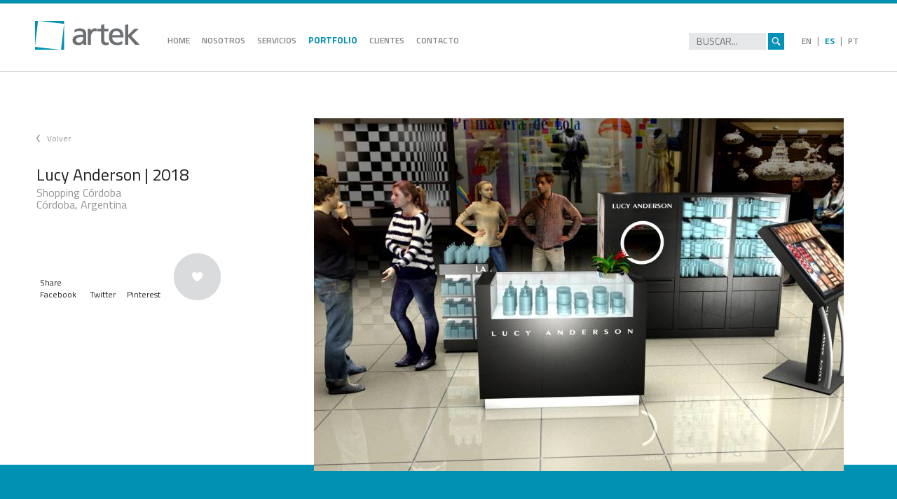

--- FILE ---
content_type: text/html; charset=UTF-8
request_url: https://artekstands.com/web/proyectos/detalle/2456-lucy-anderson-2018-shopping-cordoba-cordoba-argentina
body_size: 14151
content:
<!DOCTYPE HTML>
<html>
<head>
<meta charset="utf-8">
<title>Lucy Anderson - 2018 - Shopping Córdoba  - Córdoba, Argentina - Stands Artek</title>
<meta name="viewport" content="width=device-width, initial-scale=1.0">
<meta name="keywords" content="Stand, Stands, Estand, Estanes, Diseño, Diseños, Evento, Eventos">

<!-- FACEBOOK SHARE -->
    
    <meta property="og:title" content="Lucy Anderson - 2018 - Shopping Córdoba  - Córdoba, Argentina" />
    <meta property="og:image" content="http://artekstands.com/web/images/galeria/1806.jpg" /> 
    <meta property="og:description" content="Lucy Anderson - 2018 - Shopping Córdoba  - Córdoba, Argentina" /> 
    <meta property="og:url" content="http://artekstands.com/web/proyectos/detalle/2456-lucy-anderson-2018-shopping-cordoba-cordoba-argentina">
<script src="/web/js/jquery-1.10.2.min.js" type="text/javascript"></script>
<script src="/web/js/bootstrap.min.js" type="text/javascript"></script>
<!-- HTML5 shim for IE backwards compatibility -->
<!--[if lt IE 9]>
   <script src="http://html5shiv.googlecode.com/svn/trunk/html5.js"></script>
   <link href="css/ie8.css" rel="stylesheet">
<![endif]-->

<link href='https://fonts.googleapis.com/css?family=Titillium+Web:400,700,300,600,900,300italic,400italic' rel='stylesheet' type='text/css'>
<link href="/web/css/bootstrap.min.css" rel="stylesheet">
<link href="/web/css/my-style.css" rel="stylesheet">

<!-- Add fancyBox -->
<link rel="stylesheet" href="/web/fancyBox/jquery.fancybox.css" type="text/css" media="screen" />
<script type="text/javascript" src="/web/fancyBox/jquery.fancybox.pack.js"></script>

<script type='text/javascript' src='/web/js/freewall.js?ver=1'></script>

<script src="/web/js/TweenMax.min.js"></script>

<script type="text/javascript">

	//Preload original
	/*$(window).load(function() { // makes sure the whole site is loaded
		$('#status').fadeOut(); // will first fade out the loading animation
		$('#preloader').delay(350).fadeOut('slow'); // will fade out the white DIV that covers the website.
		$('body').delay(350).css({'overflow': 'visible'});
	})*/
	
	//Preload fijo despues de 1s
	setTimeout(function(){ 
		$('#status').fadeOut(); // will first fade out the loading animation
		$('#preloader').delay(350).fadeOut('slow'); // will fade out the white DIV that covers the website.
		$('body').delay(350).css({'overflow': 'visible'});; 
	}, 1000);

	jQuery(document).ready(function(){
		if ($('html').innerWidth() <= 768){
			$('.sub-menu').removeClass('emparejar-linea-fucsia');
			$('.menu').css('margin','10px 0px 5px 15px');
		}
		
		// OPEN MENU
		$( ".open-menu-responsive" ).click(function() {
			if ($('.menu ul').css('display') == 'none'){
				$('.menu ul').css('display','block');
			} else {
				$('.menu ul').css('display','none');
			}
			return false;
		});
		
		// BUSCADOR
		$("#frmSearch").submit(function(){
			$("#frmSearch").attr('action', '/web/proyectos/buscar/q:'+$("#q").val()+'/');
			window.location.href = '/web/proyectos/buscar/q:'+$("#q").val()+'/';
			return false;
		});
		
		// BUSCADOR
		$("#frmSearch2").submit(function(){
			$("#frmSearch2").attr('action', '/web/proyectos/buscar/q:'+$("#q2").val()+'/');
			window.location.href = '/web/proyectos/buscar/q:'+$("#q2").val()+'/';
			return false;
		});
		
		// ---------------------------
		
		// SCROLL --------------------
		window.onresize = function() {

			if ($(window).scrollTop() == 0){
				
				if ($('html').innerWidth() <= 768){
					$('.sub-menu').removeClass('emparejar-linea-fucsia');
					$('.menu').css('margin','10px 0 5px 15px');
					$('.idiomas').css('margin','29px 50px 0 0');
					$('.menu ul').css('display','none');
				} else {
					$('.sub-menu').addClass('emparejar-linea-fucsia');
					$('.menu').css('margin','25px 0 25px 50px');
					$('.idiomas').css('margin','43px 50px 0 0');
					$('.menu ul').css('display','block');
					$('#frmSearch').css('marginTop','42px');
					
					$('.navbar-fixed-top').css('height','103px'); //
					
				}				
				
				$('.navbar-fixed-top').css('background-color','transparent');
			} else {

				$('.sub-menu').removeClass('emparejar-linea-fucsia');
				$('#frmSearch').css('marginTop','26px');
			
				$('.idiomas').css('margin','29px 50px 0 0');
				
				

				if ($('html').innerWidth() <= 768){
					$('.menu').css('margin','10px 0 5px 15px');
					$('.menu ul').css('display','none');				
				} else {
					$('.menu').css('margin','10px 0 0 50px');
					$('.menu ul').css('display','block');
					
					$('.navbar-fixed-top').css('height','63px'); //
					
				}
				
				$('.navbar-fixed-top').css('background-color','#FFF');
				
			}
		};
		
		$(window).scroll(function(){
			if ($(window).scrollTop() == 0){			
				
				if ($('html').innerWidth() <= 768){
					$('.sub-menu').removeClass('emparejar-linea-fucsia');
					$('.menu').css('margin','10px 0 5px 15px');
					$('.idiomas').css('margin','29px 50px 0 0');
					$('.menu ul').css('display','none');
				} else {
					$('.sub-menu').addClass('emparejar-linea-fucsia');
					$('.menu').css('margin','25px 0 25px 50px');
					$('.idiomas').css('margin','43px 50px 0 0');
					$('.menu ul').css('display','block');
					$('#frmSearch').css('marginTop','42px');
					
					$('.navbar-fixed-top').css('height','103px'); //
				}				
				
				$('.navbar-fixed-top').css('background-color','transparent');
			} else {
				
				$('.sub-menu').removeClass('emparejar-linea-fucsia');
				
				$('#frmSearch').css('marginTop','26px');
				
				$('.idiomas').css('margin','29px 50px 0 0');
				
				$('.navbar-fixed-top').css('height','63px'); //
				
				if ($('html').innerWidth() <= 768){
					$('.menu').css('margin','10px 0 5px 15px');
					if($('#q2').is( ":focus" ) === false){
						$('.menu ul').css('display','none');
					}
					//$('.menu ul').css('display','none');
				} else {
					$('.menu').css('margin','10px 0 0 50px');
					$('.menu ul').css('display','block');
				}
				
				$('.navbar-fixed-top').css('background-color','#FFF');
			}
		});
		// ---------------------------
		
	});

</script>

<style type="text/css">
body {
  overflow: hidden;
}


/* Preloader */

#preloader {
  position: fixed;
  top: 0;
  left: 0;
  right: 0;
  bottom: 0;
  background-color: #fff;
  /* change if the mask should have another color then white */
  z-index: 1031;
  /* makes sure it stays on top */
}

#status {
  width: 200px;
  height: 200px;
  position: absolute;
  left: 50%;
  /* centers the loading animation horizontally one the screen */
  top: 50%;
  /* centers the loading animation vertically one the screen */
  /*background-image: url(https://raw.githubusercontent.com/niklausgerber/PreLoadMe/master/img/status.gif);*/
  background-image:url(/web/img/status.gif);
  /* path to your loading animation */
  background-repeat: no-repeat;
  background-position: center;
  margin: -100px 0 0 -100px;
  /* is width and height divided by two */
}
</style>

<script>
  (function(i,s,o,g,r,a,m){i['GoogleAnalyticsObject']=r;i[r]=i[r]||function(){
  (i[r].q=i[r].q||[]).push(arguments)},i[r].l=1*new Date();a=s.createElement(o),
  m=s.getElementsByTagName(o)[0];a.async=1;a.src=g;m.parentNode.insertBefore(a,m)
  })(window,document,'script','https://www.google-analytics.com/analytics.js','ga');
 
  ga('create', 'UA-103020994-1', 'auto');
  ga('send', 'pageview');
 
</script>

</head>

<!-- Preloader -->
<div id="preloader">
  <div id="status">&nbsp;</div>
</div>

<body class="pagina-interna ">
<div class="container">
	<nav class="row navbar-fixed-top texto-gris borde-inferior navbar-new-home">
       	<div class="col-sm-9 col-xs-12">
        	<div class="menu pull-left">
                <a href="/web/" class="logo"><img src="/web/img/logo-artek.png" alt="Artek" /></a>
                
                
    <ul>
        <li><a href="/web/" >HOME</a></li>
        <li><a href="/web/pages/nosotros" >NOSOTROS</a></li>
        <li><a href="/web/pages/servicios" >SERVICIOS</a></li>
        <li><a href="/web/portfolio/" class="active">PORTFOLIO</a></li>
        <li><a href="/web/clientes" >CLIENTES</a></li>
        <li><a href="/web/proyectos/index#contacto" class="go-anchor  menu-border">CONTACTO</a></li>

                
                <li><form name="frmSearch2" method="get" id="frmSearch2" >
                <input type="text" name="q" id="q2" placeholder="BUSCAR..." >
                <input type="image" src="/web/img/btn-search.png" class="submitFrm" />
            </form></li>
        <li class="idiomas-menu pull-right view-mobile"><a href="/web/proyectos/detail/2456-lucy-anderson-2018-shopping-cordoba-cordoba-argentina" >EN</a> <a href="/web/proyectos/detalle/2456-lucy-anderson-2018-shopping-cordoba-cordoba-argentina" class="active">ES</a> <a href="/web/proyectos/detalhe/2456-lucy-anderson-2018-shopping-cordoba-cordoba-argentina" >PT</a></li>    
    </ul>                
            </div>
		</div>
       	<div class="col-sm-3 col-xs-12 pull-right">
				
            <form name="frmSearch" method="get" id="frmSearch" >
                <input type="text" name="q" id="q" placeholder="BUSCAR..." >
                <input type="image" src="/web/img/btn-search.png" class="submitFrm" />
            </form>
        
        	<div class="idiomas pull-right view-full-screen">
    <a href="/web/proyectos/detail/2456-lucy-anderson-2018-shopping-cordoba-cordoba-argentina" >EN</a> | <a href="/web/proyectos/detalle/2456-lucy-anderson-2018-shopping-cordoba-cordoba-argentina" class="active">ES</a> | <a href="/web/proyectos/detalhe/2456-lucy-anderson-2018-shopping-cordoba-cordoba-argentina" >PT</a>
</div>
            
            <a href="#" class="open-menu-responsive view-mobile"><img src="/web/img/ico-navbar.png" /></a>
        </div>
    </nav>
    
    	
<style type="text/css">
.videoWrapper {
	position: relative;
	padding-bottom: 56.25%; 
	padding-top: 0px;
	height: 0;
	/*background-color:#000000;*/
	margin-bottom:5px;
	/*max-width:756px !important;*/
	max-width:100% !important;
	margin-bottom:40px !important;
	clear: left;
}
.videoWrapper iframe {
	position: absolute;
	top: 0;
	left: 0;
	width: 100%;
	height: 100%;
}
.relacion4x3 {
	padding-bottom: 75%; 
}

@media (min-width: 1px) and (max-width: 768px) {
	.videoWrapper {
		margin-bottom:20px;
	}
}
</style>

<script type="text/javascript">
	$(document).ready(function() {
		
		$( ".is_share" ).bind( "click", function() {
			var url = $(this).attr('href');
			window.open(url, "MsgWindow", "width=570,height=255");
			return false;
		});
		
		$(".fancybox").fancybox();
		
		$(".video").click(function() {
			$.fancybox({
				'padding'		: 0,
				'autoScale'		: false,
				'transitionIn'	: 'none',
				'transitionOut'	: 'none',
				'title'			: this.title,
				'width'			: 640,
				'height'		: 385,
				'href'			: this.href.replace(new RegExp("watch\\?v=", "i"), 'v/'),
				'type'			: 'swf',
				'swf'			: {
				'wmode'				: 'transparent',
				'allowfullscreen'	: 'true'
				}
			});
	
			return false;
		});
			
		if ($('html').innerWidth() < 768){
			$('#fixed-left').removeClass('fixed-left');
		}

		$( "#meGusta" ).bind( "click", function() {
		
			$.ajax({
				   url: "/web/proyectos/megusta/id:4769",
				   success: function(html) { //SUCCESS AJAX
					   $('#meGusta img').attr('src','http://artekstands.com/web/img/circulo-corazon-over.png');
				   },
				   error: function (xhr, ajaxOptions, thrownError) {				
						alert(xhr.status);
						alert(thrownError);
				   }
				  
			})//AJAX 
		})
	});
	
</script>


<article class="row detalle margen-superior-sitio">
    <div class="ancho-medio">
        <div class="col-sm-3 col-xs-12 detalle-info">
        
            <div class="fixed-left" id="fixed-left">
                <a href="#" class="volver" onClick="history.go(-1); return false;">Volver</a>
                <h1>Lucy Anderson | 2018</h1>
                <h3>Shopping Córdoba <br />Córdoba, Argentina</h3>
                <p><br><br>                </p>                                
                <table width="100%" border="0" cellspacing="0" cellpadding="5" style="margin-bottom:20px;">
                  <tr valign="bottom">
                    <td align="left">Share<br /><a href="https://www.facebook.com/sharer/sharer.php?u=http%3A//artekstands.com/web/proyectos/detalle/id%3A4769" style="color: #231f20;" class="is_share">Facebook</a></td>
                    <td align="left"><a href="https://twitter.com/home?status=http%3A//artekstands.com/web/proyectos/detalle/id%3A4769" style="color: #231f20;" class="is_share">Twitter</a></td>
                    <td align="left"><a href="https://pinterest.com/pin/create/button/?url=http%3A//artekstands.com/web/proyectos/detalle/id%3A4769&media=http%3A//artekstands.com/web/images/galeria/1806.jpg&description=" style="color: #231f20;" class="is_share">Pinterest</a></td>
                    <td align="left"><a href="#" id="meGusta"><img src="/web/img/circulo-corazon.png" /></a><img class="meGustaOK hidden" src="/web/img/me-gusta-ok.png" /></td>
                  </tr>
                </table>
            </div>
            
        </div>
        <div class="col-sm-1 col-xs-12">
            &nbsp;
        </div>
        <div class="col-sm-8 col-xs-12 detalle-imagenes">					<a href="/web/images/galeria/1806.jpg" class="fancybox" rel="group" title="Lucy Anderson, Shopping Córdoba, 2018"><img src="/web/images/galeria/1806-thumb.jpg" class="img-responsive" alt="Lucy Anderson, Shopping Córdoba, 2018" /></a>            
        </div>
    </div>
</article>

    <footer class="row footer">
        <div class="col-sm-12 col-xs-12">
        	        </div>
    </footer>


</div>

<script src="//code.jivosite.com/widget.js" data-jv-id="q7u52EE2sH" async></script>
</body>
</html>

--- FILE ---
content_type: text/css
request_url: https://artekstands.com/web/css/my-style.css
body_size: 104515
content:
@charset "utf-8";
/* CSS Document */

body{
	background-image: url(../img/bg-footer.jpg);
	background-repeat: repeat-x;
	background-position: left bottom;
}

/*   BLOG   */
.sp_results{
	max-width:250px;
}
.chunk{
	max-width:250px;
	font-size:16px;
}
.chunk .header{
	min-height:20px !important;
}
.chunk h3.header a{
	color: #0091b2 !important;
	text-decoration:none;
	font-size:18px;
}
.chunk h4{
	font-size:15px;
	font-weight:normal;
	margin-bottom:0px !important;
	margin-top:0px !important;
	float:left;
	width: 100%;
}
.chunk img{
	max-width:250px;
	height:auto
}
.chunk a{
	color:#333;
}
span.footnote {
	font-size:13px;
	font-style: italic !important;
	margin-bottom:15px;
	float:left;
	width: 100%;
}
/* END BLOG */

*{
	font-family: 'Titillium Web', sans-serif !important;
}
a, map, area {
   outline: 0 !important;
}
h3{
	color:#808285;
	font-size:16px;
	font-size:1.6rem;
	font-weight:700;
	/*background-image: url(../img/white-transparente.png);
	background-repeat: repeat;
	background-position: left top;*/
}
.container{
	margin:0 auto;
	max-width:1438px;
	width:100%;
}
.is-home{
	max-width:100% !important;
	overflow:hidden;
}
is-not-home{
	max-width:1438px !important;
}
.menu{
	margin:50px 0 0 50px;
	-webkit-transition: all 0.5s ease;
    -moz-transition: all 0.5s ease;
    -o-transition: all 0.5s ease;
    transition: all 0.5s ease;

}
.menu a.logo{
	float:left;
}
.menu ul{
	float:left;
	list-style:none;
	margin-top:17px;
}
.menu ul li{
	float:left;
	margin-right:7px;
}
.menu ul li a{
	margin-right:10px;
	font-size:12px;
	font-size:1.2rem;
	font-weight:600;
}
.menu ul li a:hover{
	font-weight:700;
	color:#0091b2;
}
.menu ul li a.active{
	color:#0091b2;
	font-weight:700;
	font-size:1.3rem;
}
.idiomas{
	margin:69px 50px 0 0;
	color:#FFFFFF;
}
.idiomas a{
	font-size:12px;
	font-size:1.2rem;
	font-weight:600;
	padding:0 5px;
}
.idiomas a:hover{
	color:#0091b2;
}
.idiomas a.borde-derecho{
	border-right-width: 1px;
	border-right-style: solid;
	border-right-color: #dededf;
}
.navbar-fixed-top {
	border-top-width: 5px;
	border-top-style: solid;
	border-top-color: #0091b2;
	-webkit-transition: all 0.5s ease;
    -moz-transition: all 0.5s ease;
    -o-transition: all 0.5s ease;
    transition: all 0.5s ease;
    height: 103px;
}
.navbar-home {
	height:63px;
}
.navbar-home .menu {
	margin-top:25px;
}
.navbar-home .idiomas {
	margin-top:42px;
}
.navbar-fixed-top a{
	color:#FFF;
}
.conceptos{
	margin-top:40px;
}
.conceptos .img{
	width:50%;
	float:left;
}
.conceptos .img img{
	float:right;
	margin:0px;
}
.conceptos .texto{
	width:50%;
	float:left;
}
.conceptos .texto h3{
	float:left;
	color:#0091b2;
	margin:0 0 0 10px;
	font-size:24px;
	font-size:2.4rem;
	font-weight:400;
}
.conceptos .borde-derecho{
	border-right-width: 2px;
	border-right-style: solid;
	border-right-color: #dededf;
}
.conceptos .first .img{
	width:auto !important;
	float:left;
}
.borde-inferior{
	border-bottom-width: 1px;
	border-bottom-style: solid;
	border-bottom-color: #CCC;
}
.ancho-medio{
	max-width:1242px;
	margin:0 auto;
}
.conceptos .last {
	margin-bottom:40px;
}
.conceptos .ajuste-ancho {
    width: 51px;
    float: left;
	margin-left:8%;
}
.conceptos .ajuste {
	width: 275px;
}
.conceptos .ajuste img {
	/*width: 112px;
	margin-top: -15px;*/
	
	width: 138px;
	margin-top: -23px;
}	
.cifras-data .last {
	margin-bottom:40px;
}
.cifras-data .borde-derecho{
	border-right-width: 2px;
	border-right-style: solid;
	border-right-color: #dededf;
}

.conceptos-header h3{
	border-top-width: 2px;
	border-top-style: solid;
	border-top-color: #0092b3;
	width:auto;
	float:left;
	padding-top:10px;
	margin-top:-1px;
}
.mapa h3{
	border-top-width: 2px;
	border-top-style: solid;
	border-top-color: #0092b3;
	width:auto;
	float:left;
	padding-top:10px;
	margin-top:-1px;
}
.cifras h3{
	border-top-width: 2px;
	border-top-style: solid;
	border-top-color: #0092b3;
	width:auto;
	float:left;
	padding-top:10px;
	margin-top:-1px;
}
.asociaciones h3{
	border-top-width: 2px;
	border-top-style: solid;
	border-top-color: #0092b3;
	width:auto;
	float:left;
	padding-top:10px;
	margin-top:-1px;
}
.redes h3{
	border-top-width: 2px;
	border-top-style: solid;
	border-top-color: #0092b3;
	width:auto;
	float:left;
	padding-top:10px;
	margin-top:-1px;
}
.contacto h3{
	border-top-width: 2px;
	border-top-style: solid;
	border-top-color: #0092b3;
	width:auto;
	float:left;
	padding-top:10px;
	margin-top:-1px;
}
.nosotros h3{
	border-top-width: 2px;
	border-top-style: solid;
	border-top-color: #0092b3;
	width:auto;
	float:left;
	padding-top:10px;
	/*margin-top:0px;*/
	margin-bottom:30px;
    position: relative;
    margin-top: 3px;
	z-index: 1;
}
.nosotros h3.bg-clientes-header {
	background-color:#e6e7e9;
	padding-top:0px;
	border-top: transparent;
	float:left;
	font-weight: 400;
	padding: 14px 20px 14px 0px;
	margin-top: 4px;
}
.nosotros h3.bg-clientes-header span {
	background-color:#1b92b0;
	color:#FFFFFF;
	padding:10px 20px;
	margin-right: 20px;
	font-weight: 600;
}
.nosotros .iconografia {
	float:right;
	border-bottom: 1px solid #e6e7e9;
}
.nosotros .iconografia span {
	float: right;
	padding-right: 31px;
	padding-top: 20px;
	border-bottom: 2px solid #1b92b0;
	padding-bottom: 5px;
	margin-left: 20px;
	color: #808285;
	font-size: 17px;
}
.nosotros .iconografia .ico-plano {
	background-image: url(../img/icono-plano.png);
	background-repeat: no-repeat;
	background-position: right 22px;
}
.nosotros .iconografia .ico-render {
	background-image: url(../img/icono-render.png);
	background-repeat: no-repeat;
	background-position: right 22px;
}
.nosotros .iconografia .ico-realidad-virtual {
	background-image: url(../img/icono-realidad-virtual.png);
	background-repeat: no-repeat;
	background-position: right 22px;
}
.nosotros .iconografia .ico-video {
	background-image: url(../img/icono-video.png);
	background-repeat: no-repeat;
	background-position: right 22px;
}
.nosotros .iconografia .ico-foto {
	background-image: url(../img/icono-foto.png);
	background-repeat: no-repeat;
	background-position: right 22px;
}
.margin-left-none {
	margin-left:0px !important;
}
.padding-cero {
	padding-left:0px;
	padding-right:0px;
}
.sub-menu {
	/*z-index:1029;*/
	position:relative;
}
.sub-menu h3{
	float: left;
    margin-bottom: 30px;
    margin-top: 4px;
    padding-top: 10px;
    width: auto;
	/*height:28px;*/
}
.emparejar-linea-fucsia h3{
	position:relative;
	z-index:9999;
}
.sub-menu h3 a{
	font-size:13px;
	font-size:1.3rem;
	font-weight:600;
	color:#808285;
	padding-top: 8px;
	margin-right:10px;
}
.sub-menu h3 a:hover{
	color:#0091b2;
	text-decoration:none;
}
.sub-menu h3 a.active{
	border-top-width: 2px;
	border-top-style: solid;
	border-top-color: #0092b3;
}
img.ico-title{
	left: 15px;
    margin-top: -20px;
    position: absolute;
    top: 0;
    z-index: 10;
}
.mapa .titulo-mapa{
	width:auto;
	float:left;
}
.mapa .datos-mapa{
	float:left;
	width:100%;
}
.mapa .datos-mapa h4{
	text-align:center;
	color: #808285;
	font-size:60px;
	font-size:6.0rem;
	font-weight:300;
	margin-top:-10px;
}
.mapa .datos-mapa h5{
	text-align:center;
	color: #808285;
	font-size:16px;
	font-size:1.6rem;
	font-weight:400;
	margin-top:-10px;
}
.clear{
	clear:left;
	font-size:1px;
	width:100%;
}
.mapa .contenedor-mapa{
	float:right;
	margin:25px 0 !important;
	width:80%;
}
.cifras-data h4{
	color:#0091b2;
	font-size:30px;
	text-align:center;
	font-size:60px;
	font-size:6.0rem;
	font-weight:300;
}
.cifras-data p{
	color: #58595b;
    margin: 0 auto;
    text-align: center;
	font-size:16px;
	font-size:1.6rem;
	font-weight:400;
}
.cifras-data .info{
	width:auto;
	margin:0 auto;
	margin-top:-10px;
}
.cifras-data p.trayectoria{
	/*background-image: url(../img/ico-cifras-1.png);
	background-repeat: no-repeat;
	background-position: left center;
	padding-left:19px;*/
    width: 153px;
}
.cifras-data p.proyectos-construidos{
	/*background-image: url(../img/ico-cifras-2.png);
	background-repeat: no-repeat;
	background-position: left center;
	padding-left:20px;*/
	width: 170px;
}
.cifras-data p.proyectos-disenados{
	/*background-image: url(../img/ico-cifras-3.png);
	background-repeat: no-repeat;
	background-position: left center;
	padding-left:20px;*/
	width: 170px;
}
.cifras-data p.proyectos-galardonados{
	/*background-image: url(../img/ico-cifras-4.png);
	background-repeat: no-repeat;
	background-position: left center;
	padding-left:20px;*/
	width: 187px;
}
.redes-contenido{
	margin-top:15px;
}
.redes-contenido h4, .redes-contenido h5{
	color:#0091b2;
}
.redes-contenido h4{
	border-bottom-width: 2px;
	border-bottom-style: solid;
	border-bottom-color: #dededf;
	font-weight:bold;
	padding-bottom:4px;
	font-size:16px;
	font-size:1.6rem;
	font-weight:700;
}
.redes-contenido h5{
	font-size:13px;
	font-size:1.4rem;
	font-weight:400;
	margin-bottom:0px;
}
.redes-contenido p{
	font-size:12px;
	font-size:1.2rem;
	font-weight:400;
}
.redes-contenido img{
	margin-bottom:30px;
}
.redes-contenido .last{
	margin-bottom:40px;
}
.contacto-content{
	margin-top:15px;
	font-size:12px;
	font-size:1.2rem;
	font-weight:400;
}
.contacto-content .col-1{
	margin-top:45px;
}
.contacto-content .col-1 a, .contacto-content .col-3 a{
	color:#808285;
}
.contacto-content .col-1 .ico-email{
	margin-bottom:15px;
}
.contacto-content .col-2, .contacto-content .col-3{
	margin-top:25px;
}
.sucursales{
	margin-top:40px;
	margin-bottom:30px;
}
.sucursales h5{
	color:#808285;
	font-size:12px;
	font-size:1.2rem;
	font-weight:600;
	margin-bottom:0px;
}
.sucursales p{
	color:#808285;
	font-size:11px;
	font-size:1.1rem;
	font-weight:400;
}
.sucursales p a{
	color:#808285;
}
.sucursales h5.fucsia{
	color:#0091b2 !important;
}
.sucursales span.fucsia{
	color:#0091b2 !important;
}
.pre-footer{
	margin-bottom:10px;
}
.footer{
	color:#FFFFFF;
	background-color:#0091b2;
	padding:10px 0;
}
.footer-pag-interna {
    height: 30px;
}
.footer .col-xs-12{
	padding-left:50px;
	padding-right:50px;
}
.footer a{
	color:#FFFFFF;
	font-size:12px;
	font-size:1.2rem;
}
.footer p{
	color: #FFFFFF;
    font-size: 12px;
    font-size: 1.2rem;
	float:right;
	width:auto;
	margin-top:3px;
}
.footer-pag-interna p{
	float: left;
    margin-top: 3px;
    margin-left: 10%;
}
.footer-pag-interna .left-ajuste-linea {
    padding-left: 80px;
}
.pre-footer-pag-interna {
	height: 172px !important;
}
.footer p a{
	color: #FFFFFF;
    font-size: 12px;
    font-size: 1.2rem;
	text-decoration:none;
}
.footer p a:hover{
	text-decoration:underline;
}
.margen-superior-sitio{
	margin-top:99px;
}
.texto-gris{
}
.texto-gris ul li a{
	color:#808285;
}
.texto-gris .idiomas{
	color:#808285;
}
.texto-gris .idiomas a{
	color:#808285;
}
.datos-particulares{
	margin-top:10px;
}
.datos-particulares p{
	margin-top:15px;
	margin-bottom:25px;
}
.nosotros-info{
	padding-bottom:40px;
}
.nosotros-info h5{
	color:#0091b2;
	font-size:13px;
	font-size:1.3rem;
	font-weight:700;
}
.nosotros-info p{
	color:#808285;
	font-size:13px;
	font-size:1.3rem;
	font-weight:400;
}
.nosotros-info p a{
	color:#808285;
}




.nosotros-mas-info-gabriela-pacifico p{
	color:#808285;
}
.nosotros-mas-info-gabriela-pacifico p a{
	color:#808285;
}
.nosotros-mas-info-florentina-virasoro p{
	color:#808285;
}
.nosotros-mas-info-florentina-virasoro p a{
	color:#808285;
}
.nosotros-mas-info-carriles p{
	color:#808285;
}
.nosotros-mas-info-carriles p a{
	color:#808285;
}
.nosotros-mas-info p{
	color:#808285;
}
.nosotros-mas-info p a{
	color:#808285;
}




.nosotros-info p a:hover{
	color:#0091b2;
}
.box-gris{
	background-color:#e7e8e9;
	padding:20px;
	min-height:254px;
}
.team{
	margin-bottom:50px;
}
.team .col-5{
	float:left;
	width:20%;
}
.team h5{
	color:#0091b2;
	font-size:13px;
	font-size:1.3rem;
	font-weight:700;
	text-transform:uppercase;
}
.team p{
	color:#808285;
	font-size:13px;
	font-size:1.3rem;
	font-weight:400;
}
.team p a{
	color:#808285;
}
.team p a:hover{
	color:#0091b2;
}
#portfolio-content{
	width:100%;
	margin:0 auto;
}
#portfolio-content article{
	/*width:396px;*/
	width:33.3%;
}
.detalle{
	min-height:500px;
}
.detalle .col-2{
	float: left;
    max-width: 368px;
    width: 50%;
}
/*.detalle .col-2 img{
    min-width: 368px;
}*/
.detalle .col-3{
	float: left;
    /*max-width: 231px;*/
	max-width: 234px;
    width: 33.33%;
}
.detalle .col-1 {
    float: left;
    max-width: 746px;
    width: 100%;
}
.detalle .margen-derecho{
	/*margin-right: 22px;*/
	margin-right: 20px;
}
.detalle .detalle-imagenes img{
	margin-bottom:20px;
}
.detalle .detalle-info{
	margin-top:70px;
}
.detalle .detalle-imagenes{
	margin-top:70px;
}
.detalle-info a.volver{
	color:#939598;
	font-size:12px;
	font-size:1.2rem;
	background-image: url(../img/ico-volver.png);
	background-repeat: no-repeat;
	background-position: left center;
	padding-left:15px;
}
.detalle-info h1{
	font-size:24px;
	font-size:2.4rem;
	color:#231F20;
	margin-bottom:0px;
}
.detalle-info h3{
	font-size:16px;
	font-size:1.6rem;
	color:#939598;
	margin-top:5px;
	font-weight:400;
}
.detalle-info p{
	font-size:12px;
	font-size:1.2rem;
	color:#231F20;
}
.detalle-info p a{
	color:#231F20;
}
.detalle-info table{
	font-size:12px;
	font-size:1.2rem;
	color:#231F20;
}
.portfolio{
	margin-bottom:15px;
	min-height:500px;
}
.filtro-tipologias{
	margin-top:14px;
	/*float:left;*/
	float:left;
	margin-left:15px;
}
.filtro-tipologias input{
	float:left;
}
.filtro-tipologias label{
	float:left;
	font-size:12px;
	font-size:1.2rem;
	font-weight:normal;
	margin-right:15px;
	margin-top:2px;
	margin-left:2px;
}
.ver-mas{
	margin-bottom:25px;
}
.ver-mas a{
	color:#0091b2;
	font-size:12px;
	font-size:1.2rem;
	font-weight:600;
}
.sucursales .col-7{
	/*width:14.285714285714285714285714285714%;*/
	/*width:12.5%;
	float:left;
	overflow:hidden;*/
	float: left;
    margin-right: 1.3%;
    overflow: hidden;
    width: 11.2%;
}
.sucursales .col-7 a{
	text-decoration:underline;
}
.portfolio article.tile .data{
	height:68px;
	background-image: url(../img/gris-transparente.png);
	background-repeat: repeat;
	background-position: left top;
	margin-top:-68px;
	position:relative;
	padding-left:10px;
	padding-right:10px;
	width:100%;
	/*max-width:396px;*/
	display:none;
}
.portfolio article.tile .data .izq{
	float:left;
	width:70%;
}
.portfolio article.tile .data .der{
	float:right;
	width:30%;
	text-align:right;
}
.portfolio article.tile .data p{
	color: #fff;
    font-size: 1.2rem;
    font-weight: bold;
    margin-top: 7px;
	text-transform:uppercase;
}
.portfolio article.tile .data p a{
	color: #fff;
	text-decoration:none;
}
.view-full-screen{
	display:block;
}
.view-mobile{
	display:none;
}
.portfolio .content-data img{
	/*width:100%;*/
}
.pagina-interna .menu{
	margin:25px 0 25px 50px;
}
.pagina-interna .idiomas{
	margin:43px 50px 0 0;
}
.idiomas a.active{
	color:#0091b2;
	font-weight:700;
}
/*
#artek-en-las-redes-sociales{
	padding-top:80px !important;
}
#artek-en-cifras{
	padding-top:80px !important;
}
#artek-en-el-mundo{
	padding-top:80px !important;
}
#contacto{
	padding-top:80px !important;
}
*/
.fixed-left{
	left: 6.5%;
    /*position: fixed;*/
	position:relative;
    /*width: 22%;*/
	width:100%;
    z-index: 1;
}
.animar-barra{
	-webkit-transition: all 0.5s ease;
    -moz-transition: all 0.5s ease;
    -o-transition: all 0.5s ease;
    transition: all 0.5s ease;
}
.meGustaOK{
	margin-left:5px;
}
.header{
	margin-right: -30px !important;
    margin-left: -30px !important;
	min-height:500px;
}
.header .col-sm-12{
	padding-right: 0px !important;
    padding-left: 0px !important;
}
.is-anchor{
	/*padding-top:47px !important;*/
	/*margin-top:58px !important;*/
	padding-top:63px !important;
	margin-top:-62px !important;
	float:left;
	width:100%;
}
.gradiente{
	position:absolute;
	z-index:99;
	top:5px;
}
.contacto-content .columna-A{
	float:left;
	width:227px;
	margin-right:101px;
}
.contacto-content .columna-A-ajuste-ancho {
	width: 278px;
	margin-right: 50px;
}
.contacto-content .columna-A-ajuste-ancho table td {
	width:60px;
}
.contacto-content .columna-B{
	float:left;
	width:201px;
	padding-right:36px;
}
.contacto-content .columna-B h5{
	color: #0091b2 !important;
	font-size: 12px;
	font-size: 1.2rem;
	font-weight: 600;
	margin-bottom: 12px;
}
.linea-2 .columna-B h5 {
    margin-bottom: 2px;
}
.contacto-content .columna-B h5 span{
	font-size: 11px;
	font-size: 1.1rem;
	color: #808285;
}
.contacto-content .columna-B h5 span.fucsia, .contacto-content .columna-A p span.fucsia{
	color: #0091b2;
}
.linea-2 .columna-B h5{
	/*height: 42px;*/
	height:auto;
}
.contacto-content .columna-B p{
	color: #808285;
	font-size: 11px;
	font-size: 1.1rem;
	font-weight: 400;
}
.contacto-content .columna-B p a, .contacto-content .columna-A p, .contacto-content .columna-A p a{
	color: #808285;
	/*text-decoration: underline;*/
}
.borde-top{
	border-top-width: 1px;
	border-top-style: solid;
	border-top-color: #CCC;
	margin-top: 13px;
	padding-top: 19px;
}
.btn-azul, .btn-azul:hover, .btn-azul:visited, .btn-azul:active, .btn-azul:link{
	background-color:#0091b2;
	color:#FFFFFF;
	padding:3px 8px;
	text-decoration:none;
	
}
.columna-C img{
	border:1px solid #DBDBDB;
	padding:2px;
	margin:0 7px 7px 0;
	float:left;
}
.img-borde{
	border:1px solid #DBDBDB;
	padding:2px;
	margin:0 0 0 31px;
	float:left;
}
.view-mobile{
	display:none !important;
}
.hidden-mobile{
	display:block !important;
}
.margin-bottom{
    margin-bottom: 11px;
    padding-right: 50px;
}
.margin-bottom-2{
	line-height: 38px;
}
.float-mobile{
	float:none;
}
#badge{
	height: 350px;
	overflow: auto;
}
/*.clientes .panel-body p{
	float:left;
	width:100%;
	clear:left;
}
.clientes .panel-body span.float{
	float:left;
	width:auto;
}*/
/*.panel-default > .panel-heading {
    background-color: #0091b7;
    border-color: #0091b7;
    color: #fff;
}*/
.clientes .panel-body table img{
	margin-top: -3px !important;
}
.panel-default > .panel-heading {
    background-color: #FFF;
    border-color: #808285;
    color: #808285;
}
.panel-default > .panel-heading a span {
    color: #808285;
	padding-left: 42px;
	font-size: 14px;
	text-decoration:none;
}
.panel .open{
	background-color:#0091b7 !important;
}
.panel .open h4 a{
	color:#FFF !important;
	text-decoration:none;
}
.padding-collapse {
	padding-left:0px;
	padding-right: 30px;
}
.padding-collapse table {
	margin-left:-5px;
}
.clientes .panel-body table a{
	color:#333;
}
.panel-title {
    margin-bottom: 15px;
}
.panel h4 a{
	float:left;
	width:100%;
}
.detalle h4{
	color: #231f20;
    font-size: 14px;
    font-weight: bold;
}
.detalle p.relacionados{
	float: left;
    font-size: 13px;
    margin-bottom: 0;
    width: 100%;
}
.detalle p.relacionados a:hover{
	color: #0091b2;
	font-weight:700;
}
#frmSearch{
	float: left;
    width: 185px;
	margin-top: 42px;
}
#q, #q2{
	border: 1px solid #e6e7e8;
    float: left;
	margin-right:3px;
	background-color:#e6e7e8;
	border-radius:0px;
	padding-left:10px;
	width:150px;
}
.resultado-busqueda{
	margin-bottom:300px;
}
#frmSearch{
	display:block;
}
#frmSearch2{
	display:none;
}
.ancho-datos-mapa{
	max-width:160px;
	background-color:#E7E7E7;
	margin-bottom: 50px;
}
.ancho-datos-mapa h2{
	color:#FFFFFF;
	background-color:#6E6F71;
	font-size:14px;
	float:left;
	margin:0px;
	padding:5px 15px;
	width:100% !important;
	margin-bottom:10px;
}
.ancho-datos-mapa .box h4{
	background-color:#BCBEC0;
	width:100%;
	float:left;
	text-align:center;
	padding-top:10px;
	padding-bottom:10px;
	color:#FFFFFF;
	font-size:45px;
	font-weight:200;
}
.ancho-datos-mapa .box{
	float:left;
	width:60px;
}
.ancho-datos-mapa .box-izq{
	margin:15px 5px 15px 15px;
}
.ancho-datos-mapa .box-der{
	margin:15px 10px 15px 5px;
}
.ancho-datos-mapa .links{
	float:left;
	width:100%;
	margin-bottom:25px;	
}
.ancho-datos-mapa .links a{
	float:left;
	padding:5px 10px;
	width:100%;
	border-top:1px solid #B0B0B0;
	color:#333;
}
.ancho-datos-mapa .links a:last-child{
	border-bottom:1px solid #B0B0B0;
}
h2.hoverFucsia{
	background-color:#008caa;
}
.hoverFucsia:hover{
	background-color:#008caa;
}
.ancho-datos-mapa h2 a{
	color:#FFFFFF;
	text-decoration:none;
}
.hidden-mobile .box span{
	float:none;
}
.box span {
    font-size: 14px;
	color: #878788;
}
.responsabilidad-social p{
	float:left;
	width:100%;
	color:#808184;
	font-size:22px;
	font-weight:200;
}
.responsabilidad-social p.ancho-responsabilidad{
	padding-right:37%;
	margin-bottom:40px;
}
.responsabilidad-social h5{
	color: #0091b2;
	font-size:13px;
	font-size: 1.3rem;
    font-weight: 700;
}
.responsabilidad-social span{
	color:#808184;
}
.margen-inferior{
	margin-bottom:50px;
}
.links a:hover{
	color:#008caa !important;
	text-decoration:none !important;
}
#contacto {
    position: relative;
	display:block;
	visibility:hidden;
    /*top: 2164px;*/
    /*top: 2545px;
    z-index: 999;*/
	top:-63px !important;
	margin-top:-20px;
	/*padding-top:30px;*/
	/*height: 1px;
    font-size: 1px;
	float:left;
	width:100%;*/
}
.sustentabilidad-texto {
	background-color:#0091B3;
	float:left;
	padding:10px 20px;
}
.sustentabilidad-texto h3{
	color:#FFFFFF;
	font-size:18px;
	float:left;
	margin-top:0px;
	margin-bottom:10px;
}
.sustentabilidad-texto p{
	color:#FFFFFF;
	font-size:15px;
	float:left;
	margin-top:0px;
}
.borde-superior{
	border-top: 1px solid #ccc;
}
.isResponsabilidadSocial{
	margin-left:100px;
}
.margin-top-buscador-home{	
	margin-top: 68px;
}
.submenu {
	position: relative;
    z-index: 99;
}
.ub7 {
	background-color:#158a9c !important;
	padding:23px 0;
    margin-top: 102px;
}
.ub7 h3 {
	font-size: 17px;
    color: #FFFFFF;
    font-weight: 400;
	margin-top: 60px;
}
.ub7-margin-bottom {
	margin-bottom:20px;
}
.ub7-listado h5 {
	color: #0B899B;
    font-weight: 600;
    font-size: 18px;
    margin-top: 20px;
}
.ub7-listado h5 a{
	color: #0B899B;
    font-weight: 600;
    font-size: 18px;
    margin-top: 20px;
}
.ub7-listado p strong {
	font-weight:600;
}
.ub7-listado p strong a {
	color: #333;
	text-decoration:none;
}
.ub7-listado a p strong {
	color: #333;
	text-decoration:none;
}
.ub7-listado a p {
	color: #333;
	text-decoration:none;
}
.ub7-listado a:hover{
	text-decoration:none;
}
.ub7-listado .col-sm-3 {
	margin-bottom:35px;
	padding-right: 10px;
	padding-left: 10px;
	min-height: 390px;
}
.detalle-info a.volver {
	margin-bottom: 30px;
	float: left;
	width: 100%;
}
.separador {
	float: left;
	width: 200px;
	border-top: solid 1px #5c5c5c;
	margin: 35px 0 45px 0;
}
h4.titulo-ub7 {
	color:#939598;
	font-size:15px;
	margin-bottom: 22px;
}
.detalle-info h6 {
	color:#231F20;
	font-size:15px;
	font-weight:400;
	margin-bottom: 45px;
}
.detalle-info h5.beige {
	color: #0B899B;
	font-weight:600;
	margin-bottom: 2px;
}
#fixed-left p {
	color:#231F20;
	font-size:13px;
}
.detalle-imagenes .subgrupo {
	margin-bottom: 45px;
	position: relative;
	float: left;
}
h6.texto-logo a {
	color:#FFFFFF;
	font-size:18px;
}
.ub7-thumbs a {
	position:relative;
	float: left;
}

.ub7-thumbs .thumb-over {
	position:absolute;
	left: 3px;
	top: 3px;
	border: none !important;
	height: 98px !important;
	width: 83px !important;
}
.sub-menu h3{
	width: 393px;
}
.ketra-header {
	background-color:#000000;
	border-bottom:6px solid #0f51dc;
	min-height:230px;
	overflow:hidden;
	margin-top: 10px;
}
.ketra-header .col-sm-4 {
    width: 30.4%;
}
.ketra-header .col-sm-8{
	background: url(../images/bg-ketra.jpg) no-repeat center center;
    -webkit-background-size: cover;
    -moz-background-size: cover;
    -o-background-size: cover;
    background-size: cover;
	min-height:230px;
    width: 69.6%;
}
.ketra-header .logo-ketra-blanco {
	margin-bottom:30px;
}
.ketra-header h6 {
	color:#FFFFFF;
	font-size: 24px;
	margin:0 auto;
	max-width:600px;
	margin-top: 86px;
	line-height:30px;
	font-family: 'Raleway', sans-serif !important;
	font-weight:600;
}
.contenedor-links {
	margin-right:90px;
	float:right;
	padding-top:70px;
	padding-bottom:30px;
}
.contenedor-links a{
	float:right;
}
.contenedor-links span.clear {
	float:right;
	width:100%;
}
.contenedor-links .bn-azul {
	background-color:#0f51dc !important;
	color:#FFFFFF;
	margin-top:30px;
	padding-left:10px !important;
	padding-right:10px !important;
}
.alignTitle {
	margin-top:0px !important;}
.contenedor-links .btn-azul {
    padding-left: 39px;
    padding-right: 39px;}
	
h5 span.fecha{
	font-weight:400;}
.panel .open h4.panel-title a {
	color:#0091b3 !important;
}
.panel-group .panel {
    border-radius: 0px;
	/*margin-bottom: 5px !important;*/
    border-bottom: none !important;
}
.panel .open {
    background-color: transparent !important;
}
.panel {
	border: none;
	box-shadow: none;
}
.panel-default > .panel-heading {
    background-color: #FFF;
    border-color: transparent;
	border-top: 1px solid #ddd;
	border-bottom: 0px solid #ddd;
	border-top-right-radius: 0px;
	border-top-left-radius: 0px;
}
.nosotros-info .panel-group {
	border-bottom:1px solid #ddd;
}
.asociaciones-data .info {
	display:inline-table;
    max-width: 10.4%;
    margin: 40px 0.9% 50px 0.9%;
}
.asociaciones-data p {
	font-size:12px;
	margin-top:10px;
	color:#58595B;
	float:left;
}
.asociaciones-data .col-sm-12 {
	padding-left: 0px;
    padding-right: 0px;
}
.asociaciones span {
	margin: 10px 0 0 25px;
    float: left;
}
.asociaciones-data .owl-item .info {
	display:inline-table;
    max-width: 100% !important;
	margin: 40px 9% 50px 9%;
}
.asociaciones-data .owl-item .item {
	background-color:transparent;
}
.carouselAsociaciones .owl-item .item:hover img {
	transform: scale(1);
}

#col-sm-25 .col-sm-2 {
	width:20%;
}
#col-sm-25 .margin-top-p {
	margin-top:10px;
}
.margin-bottom-h5 {
	margin-bottom:2px;
	margin-top: 15px;
}


.nosotros-new .nosotros-menu a {
	width:100%;
	float: left;
	text-align: center;
	padding-top: 11px;
    padding-bottom: 11px;
}
.nosotros-new .nosotros-menu .item {
	background-color:#e6e7e9;
	border:1px solid #dfdfe1;
	border-bottom:3px solid #0091b2;
	color: #808285;
    font-size: 15px;
    font-weight: 600;
}
.nosotros-new .nosotros-menu .item:hover {
	background-color:#0091b2;
	color:#FFFFFF;
	border:1px solid #0091b2;
	border-bottom:3px solid #0091b2;
	text-decoration:none;
}
.nosotros-new .nosotros-menu .sub-item {
	border-bottom:1px solid #dfdfe1;
	color: #808285;
	font-size: 16px; 
}
.nosotros-new .nosotros-menu .sub-item:hover {
	color:#0091b2;
	text-decoration:none;
}
.nosotros-new .cabezal .contenedor-titulo {
	border-bottom-width: 1px;
	border-bottom-style: solid;
	border-bottom-color: #CCC;
	margin-bottom: 40px;
	margin-top: 30px;
	width:100%;
	float: left;
}
.nosotros-new .cabezal h3 {
	border-bottom-width: 2px;
	border-bottom-style: solid;
	border-bottom-color: #0092b3;
	width: auto;
	float: left;
	padding-bottom: 10px;
	position: relative;
	z-index: 1;
	margin-bottom: 0px;
}
.nosotros-new .nosotros-info .mas-info {
	float:right;
	color: #0092b3;
	font-size: 12px;
	font-weight: 600;
	margin-top: 5px;
}
.nosotros-info .mas-info {
	position:relative;
	z-index:9999;
}
#btn-more-info-debora-bessa {
	margin-top:0px;
}
#btn-more-info-florentina-virasoro {
	width:100%;
    margin-top: -27px;
    text-align: right;
}
.nosotros-new .box-bg-gris p {
    width: 85%;
}
.nosotros-new .nosotros-mas-info .ancho-medio {
	padding-left: 15px;
	padding-right: 15px;
}
.nosotros-new .nosotros-mas-info .col-sm-12 {
	border:1px solid #dfdfe1;
	border-top:2px solid #0092b3;
	float:left;
	padding-top: 25px;
	padding-bottom: 20px;
	margin-bottom: 30px;
	background-color:#e6e7e9;
}
.nosotros-new .nosotros-mas-info-gabriela-pacifico .ancho-medio {
	padding-left: 15px;
	padding-right: 15px;
}
.nosotros-new .nosotros-mas-info-gabriela-pacifico .col-sm-12 {
	border:1px solid #dfdfe1;
	border-top:2px solid #0092b3;
	float:left;
	padding-top: 25px;
	padding-bottom: 20px;
	margin-bottom: 30px;
	background-color:#e6e7e9;
}
.nosotros-mas-info-florentina-virasoro .ancho-medio {
	padding-left: 15px;
	padding-right: 15px;
}
.nosotros-mas-info-florentina-virasoro .col-sm-12 {
	border:1px solid #dfdfe1;
	border-top:2px solid #0092b3;
	float:left;
	padding-top: 25px;
	padding-bottom: 20px;
	margin-bottom: 30px;
	background-color:#e6e7e9;
}
.nosotros-mas-info-florentina-virasoro .triangulo-mas-info {
    position: absolute;
    z-index: 10;
    margin-top: -43px;
    left: 8%;
}

.nosotros-new .nosotros-mas-info-carriles .ancho-medio {
	padding-left: 15px;
	padding-right: 15px;
}
.nosotros-new .nosotros-mas-info-carriles .col-sm-12 {
	border:1px solid #dfdfe1;
	border-top:2px solid #0092b3;
	float:left;
	padding-top: 25px;
	padding-bottom: 20px;
	margin-bottom: 30px;
	background-color:#e6e7e9;
}

.nosotros-new .nosotros-mas-info-anna-quero .ancho-medio {
	padding-left: 15px;
	padding-right: 15px;
}
.nosotros-new .nosotros-mas-info-anna-quero .col-sm-12 {
	border:1px solid #dfdfe1;
	border-top:2px solid #0092b3;
	float:left;
	padding-top: 25px;
	padding-bottom: 20px;
	margin-bottom: 30px;
	background-color:#e6e7e9;
}
.nosotros-new .nosotros-mas-info-anna-quero .col-sm-12 {
	border:1px solid #dfdfe1;
	border-top:2px solid #0092b3;
	float:left;
	padding-top: 25px;
	padding-bottom: 20px;
	margin-bottom: 30px;
	background-color:#e6e7e9;
}
.nosotros-mas-info-joanne-montebello .col-sm-12 {
    border: 1px solid #dfdfe1;
    border-top: 2px solid #0092b3;
    float: left;
    padding-top: 25px;
    padding-bottom: 20px;
    margin-bottom: 30px;
    background-color: #e6e7e9;
}
.nosotros-mas-info-joanne-montebello .triangulo-mas-info {
    position: absolute;
    z-index: 10;
    margin-top: -43px;
    left: 8%;
}

.nosotros-mas-info-jazmin-carriles .col-sm-12 {
    border: 1px solid #dfdfe1;
    border-top: 2px solid #0092b3;
    float: left;
    padding-top: 25px;
    padding-bottom: 20px;
    margin-bottom: 30px;
    background-color: #e6e7e9;
}
.nosotros-mas-info-jazmin-carriles .triangulo-mas-info {
    position: absolute;
    z-index: 10;
    margin-top: -43px;
    left: 8%;
}

.nosotros-mas-info-paloma-vera .col-sm-12 {
    border: 1px solid #dfdfe1;
    border-top: 2px solid #0092b3;
    float: left;
    padding-top: 25px;
    padding-bottom: 20px;
    margin-bottom: 30px;
    background-color: #e6e7e9;
}
.nosotros-mas-info-paloma-vera .triangulo-mas-info {
    position: absolute;
    z-index: 10;
    margin-top: -43px;
    left: 11%;
}
.nosotros-mas-info-cecilia-flores-paez .col-sm-12 {
    border: 1px solid #dfdfe1;
    border-top: 2px solid #0092b3;
    float: left;
    padding-top: 25px;
    padding-bottom: 20px;
    margin-bottom: 30px;
    background-color: #e6e7e9;
}
.nosotros-mas-info-cecilia-flores-paez .triangulo-mas-info {
    position: absolute;
    z-index: 10;
    margin-top: -43px;
    left: 11%;
}

.nosotros-new .nosotros-mas-info-debora-bessa .col-sm-12 {
	border:1px solid #dfdfe1;
	border-top:2px solid #0092b3;
	float:left;
	padding-top: 25px;
	padding-bottom: 20px;
	margin-bottom: 30px;
	background-color:#e6e7e9;
}
.nosotros-new .nosotros-mas-info-debora-bessa .triangulo-mas-info {
    position: absolute;
    z-index: 10;
    margin-top: -43px;
    left: 63%;
}
.nosotros-new .nosotros-mas-info-patricia-marto .col-sm-12 {
	border:1px solid #dfdfe1;
	border-top:2px solid #0092b3;
	float:left;
	padding-top: 25px;
	padding-bottom: 20px;
	margin-bottom: 30px;
	background-color:#e6e7e9;
}
.nosotros-new .nosotros-mas-info-patricia-marto .triangulo-mas-info {
    position: absolute;
    z-index: 10;
    margin-top: -43px;
    left: 63%;
}

#carriles {
	padding-top: 40px;
}

.nosotros-new .nosotros-mas-info .triangulo-mas-info {
	position:absolute;
	z-index:10;
	margin-top: -44px;
	left: 82%;
}
.nosotros-new .nosotros-mas-info-carriles .triangulo-mas-info {
	position:absolute;
	z-index:10;
	margin-top: -44px;
	left: 32%;
}
.nosotros-new .nosotros-mas-info-gabriela-pacifico .triangulo-mas-info {
    position: absolute;
    z-index: 10;
    margin-top: -43px;
    left: 8%;
}
.nosotros-new .nosotros-mas-info-anna-quero .triangulo-mas-info {
    position: absolute;
    z-index: 10;
    margin-top: -44px;
    left: 70%;
}
.nosotros-new .nosotros-info {
    padding-bottom: 0px;
}
.nosotros-new .margin-2-columnas {
	margin-left: 61%;
}
.nosotros-new .box-img {
	background-color:#e6e7e9;
	float: left;
	width: 100%;
	padding: 10px 20px;
}
.nosotros-new .box-img p {
	float:left;	
	margin-bottom: 0px;
	color:#808285;
}
.nosotros-new .box-img p span.fucsia {
	color:#0092b3;
}
.nosotros-new h5 a {
	color: #808285
}
.nosotros-new p.borde-inferior {
	padding-bottom: 5px;
}
.nosotros-new .nosotros-historia .col-sm-4 {
	background-color:#e6e7e9;
	min-height:258px;
	padding-left: 0px;
	padding-right: 0px;
}
.nosotros-new .nosotros-historia .ancho-medio {
	padding-left:15px;
	padding-right:15px;
}
.nosotros-new .bg-fucsia {
	background-color:#0092b3;
}
.nosotros-new .nosotros-historia .col-sm-4 header {
	float: left;
	width: 100%;
    min-height: 45px;
	border-top:1px solid #CCC;
	border-bottom:1px solid #CCC;
}
.nosotros-new .nosotros-artek-en-el-mundo .col-sm-4 {
	background-color:#e6e7e9;
	padding-left: 0px;
	padding-right: 0px;
}
.nosotros-new .nosotros-artek-en-el-mundo .ancho-medio {
	padding-left: 15px;
	padding-right: 15px;
}
.nosotros-new .nosotros-artek-en-el-mundo .col-sm-4 header {
	float: left;
	width: 100%;
	min-height: 51px;
	border-bottom:1px solid #CCC;
}
.nosotros-new .nosotros-historia .col-sm-4 header h3 {
	color:#FFFFFF;
	float:left;
	margin:10px 15px 10px 30px;
}
.nosotros-new .nosotros-artek-en-el-mundo .col-sm-4 header h3 {
	color: #0091b2;
	float:left;
	margin:15px 15px 15px 30px;
}
.nosotros-new .nosotros-historia .col-sm-4 header h4 {
	float:left;
	margin:12px 15px 12px 30px;
	color: #0091b2;
	font-style:italic;
}
.nosotros-new .nosotros-artek-en-el-mundo .col-sm-4 header h4 {
	float:left;
	margin:16px 15px 15px 15px;
	font-style:italic;
	color: #808184;
}
.nosotros-new .nosotros-historia .col-sm-4 p {
	padding:15px 15px 0 30px;
	float:left;
	width:100%;
	color:#808285;
    line-height: 20px;
}
.nosotros-new .borde-izquierdo {
	border-left:1px solid #CCC;
}
.nosotros-new .borde-derecho {
	border-right:1px solid #CCC;
}
.nosotros-new .no-borde-superior {
	border-top:0px solid transparent;
}
	
.nosotros-new .nosotros-artek-en-el-mundo-boxes .ancho-medio {
	padding-left: 15px;
	padding-right: 15px;
}
.nosotros-new .nosotros-artek-en-el-mundo-boxes .col-sm-12 {
	padding-left:15px;
	padding-right:15px;
	background-color: #e6e7e9;
	float: left;
}
.nosotros-new .nosotros-artek-en-el-mundo-boxes .anio {
	float:left;
	width:14.282%;
	margin-top:70px;
	padding-bottom:25px;
}
.nosotros-new .ancho-anio .anio {
	width:12.5%;
}

.nosotros-new .padding-left-right-cero {
	padding-left:0px;
	padding-right:0px;
}
.nosotros-new .padding-left-right-cero .col-sm-12 {
	padding-left:0px;
	padding-right:0px;
}
.nosotros-espacios-que-comunican .ancho-medio {
	padding-left:15px;
	padding-right:15px;
}
.nosotros-espacios-que-comunican .ancho-medio .col-sm-4 {
	padding-left:0px;
	padding-right:0px;
}
.nosotros-espacios-que-comunican .ancho-medio .col-sm-8 {
	padding-left:0px;
	padding-right:0px;
}
.nosotros-espacios-que-comunican .ancho-medio .col-sm-8 .col-sm-6 {
	padding-left:0px;
	padding-right:0px;
}
.nosotros-espacios-que-comunican .ancho-medio .col-sm-8 .col-sm-6 .titulo {
	border-bottom:1px solid #ccc;
	float:left;
	width:100%;
}
.nosotros-espacios-que-comunican .ancho-medio .col-sm-8 .col-sm-6 .titulo h6 {
	margin:15px 0 15px 30px;
	float:left;
	width:100%;
	font-size: 22px;
	font-style:italic;
	color:#808285;
	
	border-bottom-width: 2px;
	border-bottom-style: solid;
	border-bottom-color: #0092b3;
	width: auto;
	float: left;
	padding-bottom: 10px;
	position: relative;
	z-index: 1;
	margin-bottom: 0px;
}
.nosotros-espacios-que-comunican .ancho-medio .col-sm-8 .col-sm-6 p {
	color:#808285;
    font-size: 15px;
}
.nosotros-espacios-que-comunican .ancho-medio .col-sm-8 .col-sm-6 p.margin-p {
	margin: 5px 30px 0 30px;
}
.nosotros-espacios-que-comunican .ancho-medio .col-sm-8 .col-sm-6 .bg-fucsia {
	float:left;
	width: 100%;
}
.nosotros-espacios-que-comunican .ancho-medio .col-sm-8 .col-sm-6 .bg-fucsia h3 {
	color:#FFF;
	margin:15px 0 15px 30px;
}
.nosotros-espacios-que-comunican .ancho-medio .col-sm-8 .col-sm-6 h2 {
	color: #0091b2;
	margin: 15px 0 15px 30px;
	float: left;
	font-size: 55px;
	font-weight: 300;
}
.nosotros-espacios-que-comunican .ancho-medio .col-sm-4 h2 {
	color: #0091b2;
	margin: 15px 0 15px 30px;
	float: left;
	font-size: 55px;
	font-weight: 300;
}
.nosotros-espacios-que-comunican .bg-gris {
	background-color:#e6e7e9;
}
.nosotros-espacios-que-comunican .min-height-A {
	min-height: 346px;
}
.nosotros-espacios-que-comunican .min-height-B {
	min-height:474px;
	overflow:hidden;
}
.nosotros-espacios-que-comunican .min-height-B-ingles {
	min-height:473px;
}
.nosotros-espacios-que-comunican .is-header-empty {
	margin:0 0 15px 30px;
    width: 85%;
	float:left;
}
.nosotros-espacios-que-comunican .is-header-empty h3 {
    border-bottom-width: 2px;
    border-bottom-style: solid;
    border-bottom-color: #0092b3;
    width: 50px;
    float: left;
    padding-bottom: 8px;
    position: relative;
    z-index: 1;
    margin-bottom: 0px;
}
.nosotros-new .fucsia {
	color:#0092b3;
}
.header-full-width {
	float:left;
    width: 92%;
    margin-right: 8%;
}
.nosotros-espacios-que-comunican .ancho-medio .col-sm-8 .col-sm-6 h4 {
	margin: 13px 0 12px 30px;
    width: 100%;
    float: left;
	font-size: 23px;
}
.nosotros-espacios-que-comunican .min-height-B p {
	float:left;
	margin:15px 30px 15px 30px;
}

.nosotros-concepto-artek {
	margin-top:60px;
}
.nosotros-concepto-artek .ancho-medio {
    padding-left: 15px;
    padding-right: 15px;
}
.nosotros-concepto-artek .ancho-medio .col-sm-4 {
    padding-left: 0px;
    padding-right: 0px;
}
.nosotros-concepto-artek .ancho-medio .col-sm-8 {
    padding-left: 0px;
    padding-right: 0px;
}
.nosotros-concepto-artek .ancho-medio .col-sm-8 .col-sm-12 {
    padding-left: 0px;
    padding-right: 0px;
}
.nosotros-concepto-artek .ancho-medio .col-sm-4 .bg-fucsia {
	float:left;
	width:100%;
}
.nosotros-concepto-artek .ancho-medio .col-sm-4 .bg-fucsia h3 {
    color: #FFF;
    margin: 12px 0 12px 30px;
}
.nosotros-new .bg-gris {
    background-color: #e6e7e9;
}
.nosotros-concepto-artek .col-sm-8 .col-sm-12 h4 {
	float:left;
	margin:11px 0 15px 30px;
    border-bottom-width: 2px;
    border-bottom-style: solid;
    border-bottom-color: #0092b3;
    width: auto;
    float: left;
    padding-bottom: 10px;
    position: relative;
    z-index: 1;
    margin-bottom: 0px;
}
.nosotros-concepto-artek .col-sm-8 .col-sm-12 {
	float:left;
	width:100%;
}
.nosotros-concepto-artek .col-sm-8 .col-sm-6 {
    padding-left: 0px;
    padding-right: 0px;
}
.nosotros-concepto-artek .col-sm-4 .sub-header {
	float: left;
    width: 92%;
}
.nosotros-concepto-artek .col-sm-4 .sub-header h4 {
	float: left;
    width: auto;
    margin: 30px 8% 15px 30px;
    border-bottom-width: 2px;
    border-bottom-style: solid;
    border-bottom-color: #0092b3;
    float: left;
    padding-bottom: 6px;
    position: relative;
    z-index: 1;
    margin-bottom: 0px;
}
.nosotros-concepto-artek .col-sm-4 .sub-data p {
	float: left;
    margin: 20px 30px 15px 30px;
	color: #808184;
}
.nosotros-concepto-artek .col-sm-8 .sub-header {
	width:92%;
	float:left;
}
.nosotros-concepto-artek .col-sm-8 .sub-header h5 {
    margin: 34px 0 15px 30px;
    border-bottom-width: 2px;
    border-bottom-style: solid;
    border-bottom-color: #0092b3;
    float: left;
    padding-bottom: 6px;
    position: relative;
    z-index: 1;
    margin-bottom: 0px;
}
.nosotros-concepto-artek .col-sm-8 .data p {
	float:left;
	margin:15px 30px 10px 30px;
	font-size: 16px;
	color: #808184;
}
.nosotros-concepto-artek .col-sm-8 .sub-data h6 {
	float:left;
	margin:10px 30px 0 30px;
}
.nosotros-concepto-artek .col-sm-8 .sub-data p {
	float:left;
	margin:0 30px 0 30px;
	color: #808184;
}
.nosotros-concepto-artek .min-height-C {
    min-height: 600px;
}
.nosotros-responsabilidad-social-empresarial .ancho-medio {
	padding-left:15px;
	padding-right:15px;
}
.nosotros-responsabilidad-social-empresarial .ancho-medio .col-md-12 {
	padding-left:0px;
	padding-right:0px;
}
.nosotros-responsabilidad-social-empresarial .ancho-medio .col-1 {
	padding-left:0px;
	padding-right:0px;
}
.nosotros-responsabilidad-social-empresarial .ancho-medio .col-3 {
	padding-left:0px;
	padding-right:0px;
}
.nosotros-responsabilidad-social-empresarial .ancho-medio .col-2 {
	padding-left:30px;
	padding-right:30px;
}
.nosotros-responsabilidad-social-empresarial .ancho-medio .col-2 h6 {
    text-align: left;
    font-size: 18px;
    margin-top: 32px;
    margin-bottom: 31px;
	color: #808184;
}
.nosotros-responsabilidad-social-empresarial .ancho-medio .col-sm-4 p {
	color:#808080;
}
.nosotros-responsabilidad-social-empresarial .content-img-data {
	min-height:300px;
}
.nosotros-responsabilidad-social-empresarial .content-img-data {
    height: 300px;
    float: left;
	margin-bottom: 15px;
}
.nosotros-responsabilidad-social-empresarial h5 {
	float:left;
	width:100%;
    color: #0091b2;
    font-size: 14px;
    font-size: 1.4rem;
    font-weight: 700;
	text-align:left;
    margin-bottom: 0px;
}
.nosotros-grupo-ketra .bg-negro {
	background-color:#231F20;
}
.nosotros-grupo-ketra .ancho-medio {
	padding-left:15px;
	padding-right:15px;
}
.nosotros-grupo-ketra .col-md-6 {
	padding-left:0px;
	padding-right:0px;
}
.nosotros-grupo-ketra .bg-negro {
	width:48.8%;
	margin-right:1.2%;
	padding-left:0px;
	padding-right:0px;
}
.nosotros-grupo-ketra .bg-fucsia {
	width:48.8%;
	margin-left:1.2%;
	padding-left:0px;
	padding-right:0px;
	background-color:#028294 !important;
}
.nosotros-grupo-ketra a.ver {
	color:#FFFFFF;
    font-size: 1.8rem;
    padding: 5px 20px;
	float:left;
}
.nosotros-grupo-ketra .bg-negro a {
	background-color:#0000FF;
}
.nosotros-grupo-ketra .bg-fucsia a {
	/*background-color:#014752;*/
	background-color:#575756 !important;
}
.nosotros-grupo-ketra .col-sm-6 .col-sm-4 {
	padding-left:0px;
	padding-right:0px;
}
.nosotros-grupo-ketra .col-sm-6 .col-sm-8 {
	padding-left:15px;
	padding-right:0px;
}
.nosotros-new .logo-grupo-ketra {
	float:left;
	margin: -7px 0 15px 15px;
}
.nosotros-new .margin-ketra {
	float:left;
	margin:18px 0 15px 15px;
}
.nosotros-grupo-ketra h6 {
	float:left;
	font-size:1.8rem;
	color:#FFFFFF;
}
.nosotros-grupo-ketra .bg-negro h6 {
    margin-top: 25px;
	font-weight: 600;
}
.nosotros-grupo-ketra .bg-negro h6 span {
	font-weight: 300;
}
.nosotros-grupo-ketra .bg-fucsia h6 {
    margin-top: 25px;
	font-weight: 600;
}
.nosotros-grupo-ketra .bg-fucsia h6 span {
	font-weight: 300;
}
.nosotros-grupo-ketra .col-sm-6 {
    min-height: 340px;
}

.titulo-concepto-artek {
	margin-bottom: -50px;
	margin-top: 40px;
}
.titulo-concepto-artek .col-sm-4 {
	padding: 0px;
}
.titulo-concepto-artek h5 {
    float: left;
    margin: 0;
    border-bottom-width: 2px;
    border-bottom-style: solid;
    border-bottom-color: #0092b3;
    width: 29px;
    float: left;
    padding-bottom: 10px;
    position: relative;
    z-index: 1;
	color: #0092b3;
    margin-left: 5px;
    margin-top: 2px;
}
.titulo-concepto-artek h4 {
    float: left;
    margin: 0;
    /*border-bottom-width: 2px;
    border-bottom-style: solid;
    border-bottom-color: #0092b3;*/
    width: auto;
    float: left;
    padding-bottom: 10px;
    position: relative;
    z-index: 1;
    margin-bottom: 0px;
	color: #0092b3;
}

.asociaciones-titulo {
	margin-top:40px;
}
.asociaciones-titulo .ancho-medio {
	padding-left:15px;
	padding-right:15px;
}
.asociaciones-titulo .col-sm-12 {
	padding-left:0px;
	padding-right:0px;
	float:left;
}
.asociaciones-titulo .box-titulo {
	background-color:#E6E7E8;
	float:left;
    width: 100%;
}
.asociaciones-titulo h3 {
	float: left;
    padding: 0px 0 5px 0px;
    width: auto;
    text-align: left;
    padding-bottom: 0px;
    color: #808080;
    font-weight: 500;
}
.asociaciones-titulo span {
    background-color: #1992B1;
    color: #FFF;
    padding: 10px 30px 12px 30px;
    margin-right: 20px;
    float: left;
    font-size: 1.6rem;
	font-weight: 700;
	min-width:200px;
}
.bg-transparente {
	background-color:transparent !important;
}
.carouselPrensa .box-prensa-data {
	min-height:285px;
	overflow:hidden;
	float: left;
}
.carouselPrensa .box-prensa-data span {
	color:#0091B3;
	font-size:12px;
	float:left;
	width:100%;
	text-align:left;
	margin-bottom:0px;
}
.carouselPrensa .box-prensa-data h5 {
    color: #58595B;
    font-size: 21px;
    float: left;
    width: 100%;
    text-align: left;
    font-weight: 600;
    line-height: 25px;
	margin-top:0px;
}
.carouselPrensa .box-prensa-data p {
    color: #808080;
    float: left;
    width: 100%;
    text-align: left;
	font-size: 14px;
    margin-top: 0px;
}
.carouselPublicaciones .box-publicaciones {
	background-color:#E6E7E8;
	padding:15px;
	float:left;
	min-height: 215px;
}
.carouselPublicaciones .owl-item .info {
    display: inline-table;
    max-width: 100% !important;
    margin: 40px 4% 50px 4%;
}
.carouselPublicaciones .box-publicaciones .content-img {
	width:152px;
	float:left;
	text-align:center;
	min-height: 185px;
}
.carouselPublicaciones .box-publicaciones .contenedor-data {
	width:195px;
	float:left;
}
.carouselPublicaciones .box-publicaciones .data {
	width:195px;
	float:left;
	padding-left:15px;
    min-height: 170px;
}
.carouselPublicaciones .box-publicaciones .data span {
	color:#0091B3;
	float:left;
	width:100%;
	font-size:12px;
	text-align:left;
	margin-bottom: 26px;
}
.carouselPublicaciones .box-publicaciones .data h5 {
    color: #58595B;
    float: left;
    width: 100%;
    font-size: 20px;
    text-align: left;
    font-weight: 600;
    margin-top: 0px;
    margin-bottom: 6px;
}
.carouselPublicaciones .box-publicaciones .data h5:hover {
	text-decoration:underline;
}
.carouselPublicaciones .box-publicaciones .data p {
    float: left;
    width: 100%;
    text-align: left;
    color: #6D6E70;
    font-size: 16px;
    margin-top: 0px;
	line-height: 19px;
}
.carouselPublicaciones .box-publicaciones a {
    float: left;
    width: auto;
    text-align: left;
    color: #0091B3;
    font-size: 12px;
    margin-top: 0px;
    margin-left: 15px;
}
.contacto-redes-sociales span {
	margin-right: 18.0%;
}
.contacto-redes-sociales h3 {
	font-size: 18px;
    font-weight: 600;
	border-bottom-width: 2px;
    border-bottom-style: solid;
    border-bottom-color: #0092b3;
    width: auto;
    float: left;
    padding-bottom: 11px;
    position: relative;
    z-index: 1;
    margin-bottom: 0px;
    margin-top: 10px;
}
.es-contacto {
	padding-left:0px;
	padding-right:0px;
}
.es-redes-sociales {
	padding-left:15px;
	padding-right:0px;
}
.es-contacto p {
	color:#808080;
	font-size:15px;
	width:200px;
	border-bottom-width: 2px;
    border-bottom-style: solid;
    border-bottom-color: #0092b3;
    padding-bottom: 10px;
}
.es-contacto p a {
	color:#808080;
}
.es-redes-sociales .borde-inferior {
	border-bottom-width: 2px !important;
    border-bottom-style: solid;
    border-bottom-color: #0092b3;
    padding-bottom: 18px;
	width:55px;
	
}
.es-redes-sociales td {
	float:left;
}
.es-redes-sociales td a {
	font-size:14px;
}
.box-contacto-redes-sociales {
	margin-bottom:45px;
}
.nosotros-new h3 {
    font-size: 18px;
}
.nosotros-new .box-bg-gris p span.fucsia {
    color: #0091b2;
    font-size: 17px;
}
.nosotros-new .box-bg-gris p strong {
    font-size: 16px;
    line-height: 27px;
}
.nosotros-new .nosotros-info p a {
    color: #808285;
    line-height: 22px;
}
.nosotros-new .nosotros-info p {
	font-size: 1.45rem;
	/*height: 55px;*/
    float: left;
    width: 100%;
}
.nosotros-new .nosotros-info p.mobile-width {
    width: 85%;
    min-height: 82px;
}
.nosotros-new .nosotros-info h5 {
    color: #0091b2;
    font-size: 15px;
    font-size: 1.5rem;
    font-weight: 700;
    float: left;
    width: 100%;
}
.nosotros-new .nosotros-info p.borde-inferior {
	font-size:1.5rem;
	height: 55px;
}
.nosotros-new .nosotros-info p.margin-top-p a {
	font-size:1.5rem;
}
.nosotros-new .nosotros-historia {
	margin-top:40px;
}
.nosotros-new .nosotros-responsabilidad-social-empresarial {
	margin-top:30px;
}
/*.nosotros-new .ancho-medio {
    max-width: 1380px;
    margin: 0 auto;
}*/

#init-animation-fechas {
    margin-top: -400px;
    position: absolute;
    z-index: 999;
}
#fecha-1, #fecha-2, #fecha-3, #fecha-4, #fecha-5, #fecha-6, #fecha-7, #fecha-8 { /*, #fecha-8 */
	opacity:0;
}
img.img-animation {
    max-width: 100%;
    -moz-transition: all 0.3s;
    -webkit-transition: all 0.3s;
    transition: all 0.3s;
}
.animation-contenedor-imagenes {
    position: relative;
    overflow: hidden;
}
img.img-animation:hover {
    -moz-transform: scale(1.1);
    -webkit-transform: scale(1.1);
    transform: scale(1.1);
}

#init-animation-directores-staff {
    margin-top: -400px;
    position: absolute;
    z-index: 999;
}

#directores-staff-1, #directores-staff-2, #directores-staff-3, #directores-staff-4 {
	opacity:0;
	margin-top:50px;
}

#representaciones-comerciales-1, #representaciones-comerciales-2, #representaciones-comerciales-3, #representaciones-comerciales-4, #representaciones-comerciales-5, #representaciones-comerciales-6, #representaciones-comerciales-7, #representaciones-comerciales-7-7, #representaciones-comerciales-7-7-7, #representaciones-comerciales-7-8 {
	opacity:0;
	margin-left:-50px;
}
#init-animation-representaciones-comerciales {
    margin-top: -400px;
    position: absolute;
    z-index: 999;
}

#init-animation-arquitectas-asociadas {
    margin-top: -400px;
    position: absolute;
    z-index: 999;
}
#arquitectas-asociadas-1, #arquitectas-asociadas-2, #arquitectas-asociadas-3, #arquitectas-asociadas-4, #arquitectas-asociadas-5 {
	opacity:0;
	margin-left:-50px;
}
#init-animation-concepto-artek {
    margin-top: -400px;
    position: absolute;
    z-index: 999;
}
#concepto-artek-1, #concepto-artek-2 {
	opacity:0;
	margin-left:-50px;
}
#responsabilidad-social-empresarial-1, #responsabilidad-social-empresarial-2, #responsabilidad-social-empresarial-3, #responsabilidad-social-empresarial-4 {
	opacity:0;
	margin-left:-50px;
}
#init-animation-responsabilidad-social-empresarial {
    margin-top: -400px;
    position: absolute;
    z-index: 999;
}




#diseno-indumentaria-1, #diseno-indumentaria-2, #diseno-indumentaria-3, #diseno-indumentaria-4, #diseno-indumentaria-5, #diseno-indumentaria-6 {
	opacity:0;
	margin-left:-50px;
}
#init-animation-diseno-indumentaria {
    margin-top: -400px;
    position: absolute;
    z-index: 999;
}




/*.asociaciones-titulo span.contacto {
	padding: 10px 30px 10px 30px;
}*/
.nosotros-new .asociaciones-titulo .ajuste-margin-top { 
	margin-top: 13px;
}
.nosotros-new .asociaciones-titulo .ajuste-margin-redes-sociales {
	margin-top: 12px;
}
.nosotros-new .cabezal .contenedor-titulo .float-right {
	float:right;
	margin-top: 0px;
    margin-right: 1.1%;
}
.big-title {
	color:#1992B1;
	font-size:62px;
	float:left;
	margin-left: 10px;
	margin-top: 15px;
	font-weight: 300;
}
.big-title-english  {
	font-size:60px;
}
span.subrayado {
	color:#58595B;
	font-size:16px;
	float:left;
	width:auto;
	font-weight: 600;
	border-bottom-width: 2px;
	border-bottom-style: solid;
	border-bottom-color: #0092b3;
}
.padding-interno {
	float:left;
	width:100%;
	padding-left:30px;
	padding-right:30px;
	margin-top: 10px;
}
.padding-interno .borde-inferior {
	float: left;
	width: 100%;
}
p.font-especial {
	font-size:14px !important;
	line-height:19px !important;
}
.carouselPrensa .owl-prev {
	color: #808082;
	font-size: 20px;
	font-weight: 700;
	position: absolute;
	top: 50%;
	left: -20px;
	background-image: url(../img/carousel-previous.png);
	background-repeat: no-repeat;
	background-position: center center;
	width:20px;
	height:28px;
	color: transparent;
}
.carouselPrensa .owl-next {
	color: #808082;
	font-size: 20px;
	font-weight: 700;
	position: absolute;
	top: 50%;
	right: -20px;
	background-image: url(../img/carousel-next.png);
	background-repeat: no-repeat;
	background-position: center center;
	width:20px;
	height:28px;
	color: transparent;
}
.carouselPublicaciones .owl-prev {
	color: #808082;
	font-size: 20px;
	font-weight: 700;
	position: absolute;
	top: 44%;
	left: -20px;
	background-image: url(../img/carousel-previous.png);
	background-repeat: no-repeat;
	background-position: center center;
	width:20px;
	height:28px;
	color: transparent;
}
.carouselPublicaciones .owl-next {
	color: #808082;
	font-size: 20px;
	font-weight: 700;
	position: absolute;
	top: 44%;
	right: -20px;
	background-image: url(../img/carousel-next.png);
	background-repeat: no-repeat;
	background-position: center center;
	width:20px;
	height:28px;
	color: transparent;
}
.borde-top-especial { 
	margin-top: 13px; 
	padding-top: 19px;
}
.tabla-redes {
	width: 245px;
	padding-bottom: 10px;
	margin-bottom: 25px;
	margin-left: 15px;
}
.tabla-redes img {
	margin-bottom: 0px !important;
}
.tabla-redes td {
	width:44px;
}
.separador-columnas {
    float: left;
    width: 730px;
    margin-left: 328px;
	margin-top: -15px;
}
.btn-data-fiscal {
	margin-top: 5px;
	float: left;
}
.carouselPublicaciones .owl-item img {
    width: auto !important;
}
h6.font-responsabilidad {
	text-align: left;
	font-size: 18px;
	margin-top: 32px;
	margin-bottom: 31px;
	color: #808184;
}
.btn-ketra {
	margin-top:-15px;
	margin-left: 60px;
}
.btn-ub7 {
	margin-top:-15px;
}
.columna-B-ancho-especial {
	width: 190px !important;
}
.contacto-content .columna-A-ajuste-ancho {
    width: 160px;
}
.separador-columnas {
    margin-left: 208px;
	width: 930px;
}
#col-sm-25 .width-25 {
	/*width:25%;*/
	margin-bottom:25px;
}
.separador-nosotros {
	clear:both;
}
.abrir-cerrar {
	float:right;
	font-weight:bold;
}
.conceptos-ancho-minimo {
	width:23%;
} 
.conceptos-ancho-maximo {
	width:31%;
} 
#marinic {
	margin-top:-60px;
}
.hidden {
	display:none !important;
}
.conceptos-ancho-minimo .ajuste-en h3 {
    width: 150px;
    margin-top: -50px;
    margin-left: 80px;
	position: absolute;
}
.conceptos-ancho-minimo .ajuste-en img {
	margin-left: 190px;
	margin-top: -60px;
}
.vp-center {
    align-items: inherit !important;
}
#btn-more-info-carriles {
	font-size: 1.3rem;
	margin-top: 0px;
}
.nosotros-new .equipo-artek {
    border: none !important;
    border-top: 3px solid #dfdfe1 !important;
	margin-bottom: 0px !important;
	margin-top:15px !important;
	padding-top:20px !important;
	padding-bottom:0px !important;
    height: auto !important;
}
.nosotros-new .equipo-artek p {
	font-weight:600 !important;
	margin-bottom: 0px !important;
}
.no-padding-left-right {
	padding-left:0px !important;
	padding-right:0px !important;
}
.float-left {
	float:left;
}
h4.title-special {
	font-size:36px !important;
	font-weight:600;
	border-bottom-width: 2px;
    border-bottom-style: solid;
    border-bottom-color: #0092b3;
	width:auto;
    float: left;
    margin-bottom: 0px;
    margin-top: 40px;
    padding-bottom: 23px;
    line-height: 41px;
}
h6.title-special {
	float:left;
	/*font-size:21px;*/
	/*margin-top:25px;*/
	color: #666666;

	font-size:10px;
	margin-top:0px;
	width:100%;
}
p.text-special {
	float:left;
	font-size:16px;
	width:85%;
    color: #666666;
	line-height: 26px;
}
.bg-gris-anios {
	background-color:#e2e2e2;
}
.margin-divisor {
	margin-bottom:20px;
}
.border-right-5 {
	/*border-right:5px solid #fff;*/
	padding-right:5px !important;
}
.border-right-5 img {
	border-bottom-width: 3px;
	border-bottom-style: solid;
	border-bottom-color: #0092b3;
}
.border-left-5 {
	/*border-left:5px solid #fff;*/
	padding-left:5px !important;
}
.border-left-5 img {
	border-bottom-width: 3px;
	border-bottom-style: solid;
	border-bottom-color: #0092b3;
}
.border-right-10 {
	/*border-right:10px solid #fff;*/
	padding-right:10px !important;
}
.border-right-10 img {
	border-bottom-width: 3px;
	border-bottom-style: solid;
	border-bottom-color: #0092b3;
}
.border-left-10 {
	/*border-left:10px solid #fff;*/
	padding-left:10px !important;
}
.border-left-10 img {
	border-bottom-width: 3px;
	border-bottom-style: solid;
	border-bottom-color: #0092b3;
}

#anna-quero, #joanne-montebello, #debora-bessa, #gabriela-pacifico, #paloma-vera, #jazmin-carriles {
	width:100%;
	float:left;
	position:relative;
}

#anna-quero .col-sm-12, #joanne-montebello .col-sm-12, #debora-bessa .col-sm-12, #gabriela-pacifico .col-sm-12, #patricia-marto .col-sm-12, #paloma-vera .col-sm-12 {
	/*background-color:#fff !important;*/
	width:100%;
	float:left;
	height:100%;
	border-bottom:none;
	border-left:none;
	border-right:none;
}
.btn-download {
	color: #0092b3;
	border:1px solid #0092b3;
	padding:5px 10px;
	margin-left: 30px;
    float: left;
	text-decoration:none;
}
.btn-download:hover {
	text-decoration:none;
	color:#0092b3;
}
.min-height-B h4.fucsia i {
    border-bottom: 2px solid #0092b3;
    padding-bottom: 7px;
}

/********************************************************
*********************    SERVICIOS   ********************
********************************************************/
.contenedor-linea {
	max-width:1440px;
	margin: 0 auto;
	margin-top: -1px;
}
.linea {
    position: fixed;
    z-index: 0;
    top: 0px;
    /*margin-left: 35px;*/
    margin-left: 85px;
}
.servicios-page {
	padding-top: 65px;
    /*max-width: 1440px;*/
    max-width: 1110px;
    margin: 0 auto;
}
.servicios-page h3.texto-vertical {
    writing-mode: vertical-lr;
    margin-left: 0px;
    transform: rotate(180deg);
    padding: 30px 10px;
    font-size: 30px;
    font-family: 'Raleway', sans-serif !important;
    z-index: 10;
    position: relative;
    color: #0091b2;
    visibility: inherit !important;
    /*margin: 100px 20px 10px -75px !important;*/
    margin: 100px 20px 10px -90px !important;
    background-color: #fff;
}
.navbar-new-home {
	background-color:#FFF !important;
}
.new-home-icons {
    float: left;
	/*width: 12.5%;*/
	width: 11.1%;
}
.iconitos-new-home {
    padding-top: 63px !important;
    padding-left: 0px;
    padding-right: 0px;
}
.pre-footer .contacto-new-home {
	/*background: url(../img/bg-pre-footer-new-home.jpg) no-repeat top right !important;*/
    background-image: none !important;
    width: 55% !important;
    background-color: #f7f7f7 !important;
}
.pre-footer .iconitos-new-home a span {
    color: #fff !important;
}
.contenedor-pre-footer-new-home {
    max-width: 1440px !important;
}
.contenedor-servicios-page {
	max-width: 1110px;
    margin: 0 auto;
	margin-bottom: 20px;

}
.alinear-top {
	margin-top:-260px;
}
.pre-footer-pag-interna {
    max-width: 1305px !important;
}
.presentacion-texto {
	float:left;
	width: 60%;
    padding-right: 14%;
}
.presentacion-img {
	float:left;
    width: 40%;
    padding-right: 0%;
}
.presentacion-texto p {
	font-size:17px;
	margin-bottom: 40px;
	font-family: 'Raleway', sans-serif !important;
    font-weight: 500;
    color: #666;
}
.menu-servicios-page {
    border-left: 1px solid #CCC;
	float:left;
	margin-bottom:15px;
}
.menu-servicios-page h6 {
	font-size:17px;
	font-weight:bold;
	padding-left:40px;
	float:left;
	width:100%;
	color: #666;
	font-family: 'Raleway', sans-serif !important;
}
.menu-servicios-page a {
	color: #0091b2;
	font-size:17px;
	padding-left:40px;
	float:left;
	width:100%;
	font-family: 'Raleway', sans-serif !important;
	font-weight:500;
}
.menu-servicios-page a.width-auto {
	width:auto;
}
.menu-servicios-page a.selected {
	font-weight:bold;
	border-left:1px solid #0091b2;
}
.menu-servicios-page a:hover {
	font-weight:bold;
	border-left:1px solid #0091b2;
}
.menu-servicios-page span {
	float:left;
	width:auto;
	color: #666;
	font-size:17px;
	font-family: 'Raleway', sans-serif !important;
}
.contenedor-servicios-page .servicios-box {
	float:left;
	background-color:#e9e9ea;
}
.contenedor-servicios-page .servicios-box-texto {
	float:left;
	width:60%;
    padding: 17px 45px 18px 45px;
}
.contenedor-servicios-page .servicios-box-texto-evi {
	padding-right: 90px;
}
.contenedor-imagen-evi {
	width:100%; 
	background-color: #e9e9ea;
}
.contenedor-imagen-evi img {
    padding-left: 45px;
}
.contenedor-servicios-page .servicios-box-texto h4 {
	float:left;
	color: #0091b2;
	width:100%;
	font-size: 16px;
    font-weight: bold;
	font-family: 'Raleway', sans-serif !important;
	margin-bottom: 0px;
    line-height: 20px;
}
.contenedor-servicios-page .servicios-box-texto h4.color-rv {
	color:#0b5258;
}
.contenedor-servicios-page .servicios-box-texto h3 {
	float:left;
	width:100%;
    font-size: 26px;
    font-style: italic;
	font-family: 'Raleway', sans-serif !important;
	margin-top: 5px;
    line-height: 30px;
}
.contenedor-servicios-page .servicios-box-texto p {
	float:left;
	line-height:23.5px;
	font-family: 'Raleway', sans-serif !important;
    color: #666;
	margin-top: 5px;
}
.contenedor-servicios-page .servicios-box-texto p strong {
	font-family: 'Raleway', sans-serif !important;
}

.contenedor-servicios-page .servicios-box-img {
	float:left;
	width:40%;
    background-color: #fff;
    padding-right: 0%;
}
.servicios-margin-top {
	margin-top:10px;
}
.alineacion-izquierda {
	/*padding-right: 0% !important;
	width: 37%!important;*/
}
.alineacion-derecha {
    /*width: 63% !important;*/
    border-right: none;
    min-height: 338px;
}
.is-logo {
	float:right;
	max-width:130px;
    margin-top: -7px;
}
.servicios-box-banner {
	width:100% !important;
}
.contenedor-servicios-page .mini-info {
    margin-top: 0px;
    float: left;
	font-size:16px;
	color:#666;
}
.contenedor-servicios-page .visitar-tienda {
    color: #0091b2;
    font-size: 16px;
    font-style: italic;
    font-weight: bold;
    margin-top: 1px;
    float: left;
    margin-bottom: 0px;
}
.contenedor-servicios-page .is-link-rectangle {
    margin-top: 0px;
    float: right;
	border:1px solid #666;
	padding:8px 20px;
	color:#666;
	font-weight:bold;
	font-size:16px;
}
.contenedor-servicios-page .go-top {
	font-size: 11px;
    font-family: 'Raleway', sans-serif !important;
    color: #333;
	background-image: url(../img/ico-go-top.png);
	background-repeat: no-repeat;
	background-position: left top;
	padding-top: 15px;
    margin-top: 15px;
    float: left;
    margin-left: 20px;
}
/********************************************************
*********************************************************
********************************************************/

.descargar-libro {
	border:1px solid #0092b3;
	padding:5px 15px;
	color:#0092b3;
	margin-top:10px;
	float:left;
	margin-bottom: 25px;
}
.contact-padding-top {
	padding-top:20px;
}

.ico-close-mas-info {
	float:right;
	margin:-15px -15px 0 0;
	
}
.cyan {
	color: #0091B3 !important;
}
.icono-facebook {
	float: right;
    margin: 13px 22px 0 0;
}

@media (min-width: 1470px) and (max-width: 5000px) {
	.ancho-medio58{
		max-width:1242px;
		margin:0 auto;
	}
	.ketra-header .col-sm-4 {
		width: 340px;
	}
}
@media (min-width: 769px) and (max-width: 1150px) {
	.filtro-tipologias {
		margin-left: 0px;
	}
}
@media (min-width: 1310px) and (max-width: 1390px) {
	#q, #q2 {
		width: 130px;
	}
	#frmSearch {
		width: 165px;
	}
}
@media (min-width: 1230px) and (max-width: 1310px) {
	#q, #q2 {
		width: 110px;
	}
	#frmSearch {
		width: 145px;
	}
}
@media (min-width: 1150px) and (max-width: 1230px) {
	#q, #q2 {
		width: 90px;
	}
	#frmSearch {
		width: 125px;
	}
	.pagina-interna .idiomas {
		margin: 43px 10px 0 0;
	}
}
@media (min-width: 1050px) and (max-width: 1150px) {
	#q, #q2 {
		width: 90px;
	}
	#frmSearch {
		width: 125px;
	}
	.pagina-interna .idiomas {
		margin: 43px 10px 0 0;
	}
}


@media (min-width: 768px) and (max-width: 1173px) {
	.isResponsabilidadSocial {
		margin-left: 0px;
	}
}


/**********		SUSTENTABILIDAD 	 ***********/
@media (min-width: 1280px) and (max-width: 10000px) {
	.contenedorSustentabilidad{
		width: 1237px;
	}
	.contenedorSustentabilidad img{
		float:left;
	}
	.contenedorIzquierda{
		width:459px;
		height:588px;
		float:left;
	}
	.contenedorDerecha{
		height:588px;
		width:778px;
		padding-left:0px;
		padding-right:0px;
		float:left;
	}
	
	.sustentabilidad-texto{
		width: 530px;
		height:357px;
	}

	.item-1 {
		position: relative;
		overflow: hidden;
		max-width:459px;
		max-height:433px;
		background-color:#FFFFFF;
	}
	.item-1 img {
		max-width: 100%;
		-moz-transition: all 0.3s;
		-webkit-transition: all 0.3s;
		transition: all 0.3s;
		float:left;
	}
	.item-1:hover img {
		-moz-transform: scale(1.1);
		-webkit-transform: scale(1.1);
		transform: scale(1.1);
	}
	.item-2 {
		position: relative;
		overflow: hidden;
		max-width:248px;
		max-height:357px;
		background-color:#FFFFFF;
	}
	.item-2 img {
		max-width: 100%;
		-moz-transition: all 0.3s;
		-webkit-transition: all 0.3s;
		transition: all 0.3s;
		float:left;
	}
	.item-2:hover img {
		-moz-transform: scale(1.1);
		-webkit-transform: scale(1.1);
		transform: scale(1.1);
	}
	.item-3 {
		position: relative;
		overflow: hidden;
		max-width:248px;
		max-height:231px;
		background-color:#FFFFFF;
		float:left;
	}
	.item-3 img {
		max-width: 100%;
		-moz-transition: all 0.3s;
		-webkit-transition: all 0.3s;
		transition: all 0.3s;
		float:left;
	}
	.item-3:hover img {
		-moz-transform: scale(1.1);
		-webkit-transform: scale(1.1);
		transform: scale(1.1);
	}
	.item-4 {
		position: relative;
		overflow: hidden;
		max-width:530px;
		max-height:249px;
		background-color:#FFFFFF;
		float:left;
	}
	.item-4 img {
		max-width: 100%;
		-moz-transition: all 0.3s;
		-webkit-transition: all 0.3s;
		transition: all 0.3s;
		float:left;
	}
	.item-4:hover img {
		-moz-transform: scale(1.1);
		-webkit-transform: scale(1.1);
		transform: scale(1.1);
	}
	.item-5 {
		position: relative;
		overflow: hidden;
		max-width:230px;
		max-height:155px;
		background-color:#FFFFFF;
		float:left;
	}
	.item-5 img {
		max-width: 100%;
		-moz-transition: all 0.3s;
		-webkit-transition: all 0.3s;
		transition: all 0.3s;
		float:left;
	}
	.item-5:hover img {
		-moz-transform: scale(1.1);
		-webkit-transform: scale(1.1);
		transform: scale(1.1);
	}

	.item-6 {
		position: relative;
		overflow: hidden;
		max-width:229px;
		max-height:155px;
		background-color:#FFFFFF;
		float:left;
	}
	.item-6 img {
		max-width: 100%;
		-moz-transition: all 0.3s;
		-webkit-transition: all 0.3s;
		transition: all 0.3s;
		float:left;
	}
	.item-6:hover img {
		-moz-transform: scale(1.1);
		-webkit-transform: scale(1.1);
		transform: scale(1.1);
	}
	.responsabilidad-social .col-sm-4 span {
		width: 85.5%;
		float: left;
	}

}
@media (min-width: 1024px) and (max-width: 1280px) {
	.sustentabilidad-texto {
		background-color: #0091b3;
		float: left;
		padding: 5px 20px 10px;
	}
	.sustentabilidad-texto h3{
		color:#FFFFFF;
		font-size:16px;
		float:left;
		margin-top:0px;
		margin-bottom:10px;
	}
	.sustentabilidad-texto p{
		color:#FFFFFF;
		font-size:13px;
		line-height:17px;
		float:left;
		margin-top:0px;
	}
	.contenedorSustentabilidad{
		width: 1024px;
	}
	.contenedorSustentabilidad img{
		float:left;
	}
	.contenedorIzquierda{
		width:380px;
		height:487px;
		float:left;
	}
	.contenedorDerecha{
		height:487px;
		width:644px;
		padding-left:0px;
		padding-right:0px;
		float:left;
	}
	
	.sustentabilidad-texto{
		width: 438px;
		height:280px;
	}
	.item-1 {
		position: relative;
		overflow: hidden;
		max-width:380px;
		max-height:487px;
		background-color:#EDEDED;
	}
	.item-1 img {
		max-width: 100%;
		-moz-transition: all 0.3s;
		-webkit-transition: all 0.3s;
		transition: all 0.3s;
		float:left;
	}
	.item-1:hover img {
		-moz-transform: scale(1.1);
		-webkit-transform: scale(1.1);
		transform: scale(1.1);
	}
	.item-2 {
		position: relative;
		overflow: hidden;
		max-width:206px;
		max-height:280px;
		background-color:#EDEDED;
	}
	.item-2 img {
		max-width: 100%;
		-moz-transition: all 0.3s;
		-webkit-transition: all 0.3s;
		transition: all 0.3s;
		float:left;
	}
	.item-2:hover img {
		-moz-transform: scale(1.1);
		-webkit-transform: scale(1.1);
		transform: scale(1.1);
	}
	.item-3 {
		position: relative;
		overflow: hidden;
		max-width:206px;
		max-height:207px;
		background-color:#EDEDED;
		float:left;
	}
	.item-3 img {
		max-width: 100%;
		-moz-transition: all 0.3s;
		-webkit-transition: all 0.3s;
		transition: all 0.3s;
		float:left;
	}
	.item-3:hover img {
		-moz-transform: scale(1.1);
		-webkit-transform: scale(1.1);
		transform: scale(1.1);
	}
	.item-4 {
		position: relative;
		overflow: hidden;
		max-width:438px;
		max-height:207px;
		background-color:#EDEDED;
		float:left;
	}
	.item-4 img {
		max-width: 100%;
		-moz-transition: all 0.3s;
		-webkit-transition: all 0.3s;
		transition: all 0.3s;
		float:left;
		max-width:438px;
		height:207px;
	}
	.item-4:hover img {
		-moz-transform: scale(1.1);
		-webkit-transform: scale(1.1);
		transform: scale(1.1);
	}
	.item-5 {
		position: relative;
		overflow: hidden;
		max-width:190px;
		max-height:128px;
		background-color:#FFFFFF;
		float:left;
	}
	.item-5 img {
		max-width: 100%;
		-moz-transition: all 0.3s;
		-webkit-transition: all 0.3s;
		transition: all 0.3s;
		float:left;
	}
	.item-5:hover img {
		-moz-transform: scale(1.1);
		-webkit-transform: scale(1.1);
		transform: scale(1.1);
	}

	.item-6 {
		position: relative;
		overflow: hidden;
		max-width:190px;
		max-height:128px;
		background-color:#FFFFFF;
		float:left;
	}
	.item-6 img {
		max-width: 100%;
		-moz-transition: all 0.3s;
		-webkit-transition: all 0.3s;
		transition: all 0.3s;
		float:left;
	}
	.item-6:hover img {
		-moz-transform: scale(1.1);
		-webkit-transform: scale(1.1);
		transform: scale(1.1);
	}

}
@media (min-width: 768px) and (max-width: 1024px) {
	.sustentabilidad-texto {
		background-color: #0091b3;
		float: left;
		padding: 0px 10px 5px;
	}
	.sustentabilidad-texto h3{
		color:#FFFFFF;
		font-size:15px;
		float:left;
		margin-top:-5px;
		margin-bottom:5px;
		border:none;
	}
	.sustentabilidad-texto p{
		color:#FFFFFF;
		font-size:12px;
		line-height:15px;
		float:left;
		margin-top:0px;
	}
	.contenedorSustentabilidad{
		width: 768px;
		float:left;
		height:365px;
		
		
	}
	.contenedorSustentabilidad img{
		float:left;
	}
	.contenedorIzquierda{
		width:285px;
		height:365px;
		float:left;
	}
	.contenedorDerecha{
		height:365px;
		width:483px;
		padding-left:0px;
		padding-right:0px;
		float:left;
	}
	
	.sustentabilidad-texto{
		/*width: 328px;*/
		width:483px;
		height:210px;
	}
	.item-1 {
		position: relative;
		overflow: hidden;
		/*max-width:280px;
		max-height:365px;*/
	    max-width: 295px;
	    max-height: 365px;
		background-color:#EDEDED;
	}
	.item-1 img {
		/*max-width: 100%;*/
		-moz-transition: all 0.3s;
		-webkit-transition: all 0.3s;
		transition: all 0.3s;
		float:left;
		/*height: 365px;*/
	}
	.item-1:hover img {
		-moz-transform: scale(1.1);
		-webkit-transform: scale(1.1);
		transform: scale(1.1);
	}
	.item-2 {
		display:none;
		/*position: relative;
		overflow: hidden;
		max-width:155px;
		max-height:210px;
		background-color:#EDEDED;*/
	}
	/*.item-2 img {
		max-width: 100%;
		-moz-transition: all 0.3s;
		-webkit-transition: all 0.3s;
		transition: all 0.3s;
		float:left;
	}
	.item-2:hover img {
		-moz-transform: scale(1.1);
		-webkit-transform: scale(1.1);
		transform: scale(1.1);
	}*/
	.item-3 {
		position: relative;
		overflow: hidden;
		max-width:155px;
		max-height:155px;
		background-color:#EDEDED;
		float:left;
	}
	.item-3 img {
		max-width: 100%;
		-moz-transition: all 0.3s;
		-webkit-transition: all 0.3s;
		transition: all 0.3s;
		float:left;
	}
	.item-3:hover img {
		-moz-transform: scale(1.1);
		-webkit-transform: scale(1.1);
		transform: scale(1.1);
	}
	.item-4 {
		position: relative;
		overflow: hidden;
		max-width:328px;
		max-height:155px;
		background-color:#EDEDED;
		float:left;
	}
	.item-4 img {
		max-width: 100%;
		-moz-transition: all 0.3s;
		-webkit-transition: all 0.3s;
		transition: all 0.3s;
		float:left;
		max-width:438px;
		height:207px;
	}
	.item-4:hover img {
		-moz-transform: scale(1.1);
		-webkit-transform: scale(1.1);
		transform: scale(1.1);
	}
	.item-5{
		display:none;
	}
	.item-6 {
		display:none;
	}

}

/***********************************************/

@media (min-width: 760px) and (max-width: 1162px) {
	.contacto-content .margin-left{
		/*margin-left: 328px;*/
		/*margin-left: 208px;*/
		margin-left: 0px;
	}
	.contacto-content .margin-left-especial{
		margin-left: 208px;
	}
}
@media (min-width: 843px) and (max-width: 1162px) {
	.contacto-content .margin-rosario{
		clear: both;
	    margin-left: 208px;
	}
	.contacto-content .margin-usa{
		clear: none;
	    margin-left: 0px;
	}
	.contacto-content .margin-uruguay{
		clear: both;
	    margin-left: 208px;
	}
	.contacto-content .margin-espania{
		clear: none;
	    margin-left: 0px;
	}
}
@media (min-width: 837px) and (max-width: 843px) {
	.contacto-content .margin-usa{
		clear:none;
	    margin-left: 0px;
	}
}
@media (min-width: 768px) and (max-width: 769px) {
	.margin-brasil{
		clear:none;
	    margin-left: 208px;
	}
}
@media (min-width: 659px) and (max-width: 760px) {
	.contacto-content .margin-left{
		margin-left: 326px;
	}
	.contacto-content .columna-B {
		float: left;
		width: 150px;
		padding-right: 0px;
	}
}
@media (min-width: 600px) and (max-width: 768px) {
	.contacto-content .margin-usa{
		clear: none;
	    margin-left: 0px;
	}
}
@media (min-width: 1163px) and (max-width: 1233px) {
	.contacto-content .margin-usa{
		clear: both;
	    margin-left: 208px;
	}
}
@media (min-width: 769px) and (max-width: 1033px) {
	.menu ul li {
		float: left;
		margin-right: 0px;
	}
	.menu a.logo {
		float: left;
		/*margin-left: -25px;*/
	}
	#frmSearch {
		margin-left: 0px;
	}
}
@media (min-width: 769px) and (max-width: 940px) {
	.menu a.logo {
		float: left;
		/*margin-left: -40px;*/
	}
}
@media (min-width: 768px) and (max-width: 1194px) {
	.menu li.hidden-mobile {
		display:none;
	}
	.menu li.view-mobile {
		display:block;
		margin-top: 0px;
	}
	.btn-ketra {
		margin-top: 0px;
		margin-left: 0px;
	}
}
@media (min-width: 769px) and (max-width: 895px) {
	.btn-ketra {
		display:none !important;
	}
	.btn-ub7 {
		display:none !important;
	}
	.menu ul {
		padding-left: 20px;
	}
}
@media (min-width: 659px) and (max-width: 768px) {
	.contacto-content .margin-cordoba{
		clear: none;
	    margin-left: 0px;
	}
	.contacto-content .margin-espania{
		clear: none;
	    margin-left: 0px;
	}
	.contacto-content .columna-A-ajuste-ancho {
		width: 100%;
	}
	.contacto-content .margin-usa{
		clear: both;
	    margin-left: 0px;
	}
}

@media (min-width: 1px) and (max-width: 659px) {
	.float-mobile{
		float:left;
	}
	.view-mobile{
		display:block !important;
	}
	.hidden-mobile{
		display:none !important;
	}
	.contacto-content .columna-A {
		float: left;
		width: 100%;
		margin-right: 0;
		margin-bottom: 15px;
	}
	.contacto-content .columna-B {
		float: left;
		width: 190px;
		padding-right: 0;
	}
	.contacto-content .columna-C {
		width:330px;
	}
	.ancho-maximo-columna-B{
		width:100% !important;
	}
	.contacto-content {
		margin-top: 0px;
	}
	#frmSearch{
		display:none;
	}
	#frmSearch2{
		display:block;
		margin: 10px 0 0 20px;
	}
}
@media (min-width: 769px) and (max-width: 5000px) {
	.contacto-col-1{
		width:28.56%;
	}
	.contacto-col-2{
		width:28.35%;
		padding-left:0px;
	}
	.contacto-col-3{
		width:43%;
		padding-left:0px;
	}
	.contacto-col-3 p{
		width:135px;
	}
	.contacto-col-2 table{
		width:240px;
	}
	.contacto-col-2 table td{
		width:60px;
	}
}

@media (min-width: 1px) and (max-width: 1200px) {
	.detalle-imagenes .img-1{
		padding-right:10px;
	}
	.detalle-imagenes .img-2{
		padding-left:10px;
		float:right !important;
	}
	.detalle .margen-derecho {
		margin-right: 0;
	}
}
@media (min-width: 768px) and (max-width: 768px) {
	a.open-menu-responsive{
		margin: 20px 15px 0 !important;
	}
	.asociaciones-data .info {
		display: block;
		max-width: 100%;
		margin: 15px 0 25px 0;
		float: left;
		width: 50%;
	}
	.asociaciones span {
		margin: 10px 0 15px 25px !important;
		float: left;
	}
}
@media (min-width: 768px) and (max-width: 1200px) {
	.detalle .col-2 {
		float: left;
		max-width: 351px;
		width: 50%;
		margin-bottom: -10px;
	}
}
@media (min-width: 768px) and (max-width: 1000px) {
	.sucursales .col-7 {
		width: 25%;
		margin-right:0%;
	}
}

@media (min-width: 768px) and (max-width: 835px) {
	.nosotros .view-mobile {
		display:block !important;
	}
	.nosotros .iconografia {
	    margin: 0 auto;
	    width: 383px;
		float:none;
	}
	.nosotros .iconografia {
		border-bottom: 1px solid transparent;
	}
	.nosotros h3.bg-clientes-header {
		margin-bottom: 10px;
	}
	.margin-top-clientes {
		margin-top:30px;
	}
	
	.pagina-interna .menu {
		margin: 25px 0 25px 10px !important;
	}
}
@media (min-width: 1px) and (max-width: 768px) {
	.menu-servicios-page-mobile {
		    padding-left: 40px;
	}
	.menu-servicios-page-mobile a {
		    padding-left: 0px !important;
	}
	.menu-servicios-page-mobile span.cyan {
		    padding-left: 0px !important;
	}
	.contenedor-imagen-evi img {
		padding-left: 0px !important;
	}
	.menu-servicios-page span {
		padding-left: 15px;
	}
	#btn-more-info-florentina-virasoro {
		width:100%;
		margin-top: -28px;
		margin-bottom: 15px;
	}

	.btn-download {
		margin-bottom:25px;
	}
	.nosotros-info .col-sm-2 {
		float: left;
	}
	.carouselPrensa .box-prensa-data h5 {
		/*height: 145px;*/
		height: auto;
	}
	.carouselPrensa .box-prensa-data {
		min-height:340px;
		
	}
	.carouselPrensa .owl-nav {
		margin-bottom: 25px;
	}
	.nosotros-new .nosotros-info p.mobile-width {
		width:85% !important;
	}
	.nosotros-new .nosotros-info p {
		width: auto;
	    /*margin-right: 15px;*/
	}
	.nosotros-new .nosotros-info p.mobile-2-col {
		width: 50%;
	    padding-right: 15px;
	}
	.nosotros-new .nosotros-info p.borde-inferior {
		width:100%;
	}
	.margin-top-mobile {
		margin-top:20px !important;
	}
	.border-right-5 {
		padding-right:0px !important;
		margin-bottom: 20px !important;
	}
	.border-left-5 {
		padding-left:0px !important;
		margin-bottom: 20px !important;
	}
	.border-right-10 {
		padding-right:0px !important;
		margin-bottom: 20px !important;
	}
	.border-left-10 {
		padding-left:0px !important;
		margin-bottom: 20px !important;
	}
	. margin-bottom-mobile {
		margin-bottom: 20px !important;
		float:left !important;
	}
	.nosotros-new .box-bg-gris p strong {
		line-height: 16px;
	}
	.hidden {
		display:none !important;
	}
	.triangulo-mas-info {
		display: none;
	}
	.titulo-concepto-artek .col-sm-4 {
		padding: 0 15px;
	}
	.btn-ketra {
		margin-top:0px;
		margin-left: 0px;
	}
	.btn-ub7 {
		margin-top:0px;
	}
	.nosotros-espacios-que-comunican .min-height-B {
		float: left;
	}
	.nosotros-espacios-que-comunican .ancho-medio .col-sm-4 h2 {
		margin: 15px 0 15px 10px;
		font-size: 42px;
	}
	.nosotros-espacios-que-comunican .ancho-medio .col-sm-8 .col-sm-6 p.margin-p {
		margin: 5px 15px 0 15px;
	}
	.nosotros-espacios-que-comunican .min-height-B p {
		margin: 15px 15px 15px 15px;
	}
	.nosotros-concepto-artek .col-sm-8 .col-sm-12 h4 {
		margin: 11px 0 15px 15px;
	}
	.nosotros-concepto-artek .col-sm-8 .data p {
		margin: 15px 15px 10px 15px;
	}
	.nosotros-concepto-artek .col-sm-8 .sub-data p {
		margin: 0 15px 0 15px;
	}
	.nosotros-new .nosotros-historia .col-sm-4 p {
		padding: 15px 15px 0 15px;
	}
	.nosotros-concepto-artek .col-sm-8 .sub-header h5 {
	    margin: 34px 0 15px 0px;
	}
	.nosotros-responsabilidad-social-empresarial .ancho-medio .col-2 {
		padding-left: 0px;
		padding-right: 0px;
	}
	.nosotros-concepto-artek .col-sm-4 .sub-data p {
		margin: 20px 15px 15px 15px;
	}
	.big-title {
		font-size:45px;
		margin-left: 0px;
	}
	.nosotros-new .nosotros-artek-en-el-mundo-boxes .anio {
		width: 50%;
		margin-top: 10px;
		min-height: 170px;
	}
	.carouselPrensa .owl-prev {
		left: 25px;
	    /*top: 80%;*/
	    top: 95%;
	}
	.carouselPrensa .owl-next {
		right: 25px;
	    /*top: 80%;*/
	    top: 95%;
	}
	.carouselPublicaciones .owl-next {
		right: 25px;
		/*top: 43%;*/
		top: 86%;
	}
	.carouselPublicaciones .owl-prev {
		left: 25px;
		/*top: 43%;*/
		top: 86%;
	}
	.nosotros-grupo-ketra .bg-negro {
		width: 100%;
		margin-right: 0%;
		float: left;
	}
	.nosotros-grupo-ketra .bg-fucsia {
		width: 100%;
		margin-left: 0%;
		float: left;
	}
	.margin-top-ub7 {
	    margin-top: -20px;
	} 
	.nosotros-grupo-ketra .bg-negro h6 {
		margin-top: 0px;
		padding-right: 15px;
	}
	.nosotros-grupo-ketra .bg-fucsia h6 {
		margin-top: 0px;
		padding-right: 15px;
	}
	.nosotros .iconografia {
	    margin: 0 auto;
	    width: 100%;
		float:none;
		padding-right: 15px;
	}
	.nosotros .iconografia {
		border-bottom: 1px solid transparent;
	}
	.nosotros h3.bg-clientes-header {
		margin-bottom: 10px;
	}
	.margin-top-clientes {
		margin-top:30px;
	}
	.detalle .col-2 img{
		min-width: 320px;
	}
	#col-sm-25 .col-sm-2 {
		width:100%;
	}

	.asociaciones-data .info {
		display:block;
		max-width: 100%;
		margin: 15px 0 25px 0;
	}
	.asociaciones span {
		margin: 0px 0 15px 0px;
		float: left;
		width:100%;
	}
	.navbar-fixed-top {
		height: auto;
	}
	.ketra-header .col-sm-4 {
		width: 100%;
	}	
	.ketra-header .col-sm-8 {
		width: 100%;
	}
	.ketra-header {
		min-height:inherit;
	}
	.ketra-header .col-sm-8 {
		min-height:inherit;
	}
	.contenedor-links {
		margin-right: none;
		float: none;
		padding-top: 70px;
		padding-bottom: 70px;
		text-align: center;
	    margin-right: 20px;
	}
	.ketra-header h6 {
		margin-top: 90px;
		padding-top: 60px;
		padding-bottom: 60px;
	}
	.navbar-fixed-top ul {
		border-bottom: 1px solid #ccc;
	}
	.isResponsabilidadSocial {
		margin-left: 0;
	}
	#frmSearch {
		display: none;
	}
	.ancho-datos-mapa{
		max-width:768px;
		background-color:#E7E7E7;
		margin-bottom: 50px;
	}
	.ancho-datos-mapa .centrado{
		margin:0 auto;
		width:160px;
	}
	.mapa .contenedor-mapa {
		float: right;
		margin: 0 0 25px;
		width: 100%;
	}
	.no-borde-inferior-mobile{
		border-bottom:0px solid #FFFFFF;
	}
	.no-padding-left-right .col-sm-12{
		padding-left:0px;
		padding-right:0px;
	}
	.ancho-datos-mapa h2 {
		padding: 7px 15px;
	}
	.ancho-datos-mapa .box {
		width: 80px;
	}
	.ancho-datos-mapa .centrado {
		width: 240px;
	}
	.ancho-datos-mapa .box-izq {
		margin: 15px 20px;
	}
	.ancho-datos-mapa .box-der {
		margin: 15px 20px;
	}
	.view-mobile .box span{
		float:left !important;
	    font-size: 17px;
	}
	.mapa h3 {
		margin-bottom: -20px;
	}
	.mapa .contenedor-mapa{
		padding-left:15px;
		padding-right:15px;
	}
	.hoverFucsia{
		background-color:#008caa !important;
	}
	.ancho-datos-mapa .links a:hover{
		color:#008caa !important;
		text-decoration:none;
	}
	.ancho-datos-mapa .border-right{
		border-right: 1px solid #b0b0b0;
	}
	.ancho-datos-mapa .block{
		float:left;
		width:50%;
	}
	.resultado-busqueda{
		margin-bottom:30px;
	}

	#portfolio-content article{
		width:100%;
	}
	.columna-C{
		width:100%;
		float:left;
		margin-top:15px;
	}
	.footer .col-xs-12{
		padding-left:15px;
	}
	.detalle{
		min-height:150px;
	}
	.header{
		min-height:150px;
	}
	.portfolio{
		min-height:150px;
	}
	.contacto-col-2 table{
		width:100%;
	}
	.contacto-col-1{
		/*margin-left: -58px;
		margin-top: 0;
		padding-left: 50%;*/
		float:left;
		margin-top: 47px;
	    width: 50%;
	}
	.contacto-content .col-1 .ico-email {
		margin-bottom: 15px;
		margin-left: 35px;
		width: 31px;
	}
	.contacto-content .col-2 {
		margin-top: 15px;
		width:50%;
		float:left;
	}
	.contacto-col-3{
		margin-top:25px;
	}
	.view-full-screen{
		display:none;
	}
	.navbar-fixed-top{
		background-image: url(../img/white-transparente.png);
		background-repeat: repeat;
		background-position: left top;
	}
	.menu{
		margin: 10px 0 5px 15px !important;
	}
	.menu ul {
		display:none;
		background-color: #fff;
		float: left;
		list-style: outside none none;
		margin-left: -15px;
		margin-top: 48px;
		padding-bottom: 5px;
		position: absolute;
		width: 100%;
		z-index: 10;
		left:0px;
	}
	.menu ul li{
		width:100%;
	}
	.idiomas{
		margin: 29px 50px 0 0;
	}
	.margen-superior-sitio {
		margin-top: 59px;
	}
	.view-mobile{
		display:block;
	}
	a.open-menu-responsive{
		float:right;
		margin: -35px 15px 0;		
	}
	.nosotros-info .col-xs-12 .col-xs-12{
		padding-left:0px;
		padding-right:0px;
	}
	.box-gris {
		min-height:100px;
	}
	.sucursales .col-7 {
		width: 50%;
		margin-right:0%;
	}
	.conceptos .borde-derecho {
		border:none;
	}
	.conceptos .first .img{
		width:auto !important;
		float:none;
	}
	.conceptos {
		margin-top: 20px;
	}
	.conceptos .col-xs-12{
		margin-bottom:20px;
		float:left;
	}
	.contacto-content .col-1 {
		margin-top: 47px;
		width:50%;
	}
	.filtro-tipologias {
		float: left;
		margin-left: 0;
		margin-top: -20px;
		margin-bottom: 15px;
	}
	.mapa .contenedor-mapa {
		width:100%;
	}
	.menu ul li a{
		border-bottom-width: 1px;
		border-bottom-style: solid;
		border-bottom-color: #CCC;
	}
	.menu ul li a{
	    margin: 0 0 0 20px;
		float: left;
		width: 100%;
		padding-left: 10px;
		padding-bottom: 10px;
	}
	.menu ul li a:hover{
		color: #0091b2;
	}	
	.menu ul li a:first-child{
		margin-top:10px !important;
	}
	.is-home .cifras-data .col-xs-12{
		width:50%;
		float:left;
		padding-bottom:20px;
	}
	.is-home .cifras-data .col-xs-12:nth-child(1){
	    border-bottom-width: 2px;
	    border-bottom-style: solid;
    	border-bottom-color: #dededf;
		margin-top:20px;
	}
	.is-home .cifras-data .col-xs-12:nth-child(2){
		border-right:0px;
	    border-bottom-width: 2px;
	    border-bottom-style: solid;
    	border-bottom-color: #dededf;
		margin-top:20px;
	}
	.is-home .cifras-data .col-xs-12:nth-child(3){
		margin-bottom:50px;
	}
	.is-home .cifras-data .col-xs-12:nth-child(4){
		margin-bottom:50px;
	}

	.is-home .conceptos .col-xs-12{
		width:50%;
		float:left;
		padding-bottom:20px;
		min-height:100px !important;
		overflow:hidden;
	}
	.is-home .conceptos .col-xs-12:nth-child(1){
	    border-bottom-width: 2px;
	    border-bottom-style: solid;
    	border-bottom-color: #dededf;
	    border-right-width: 2px;
	    border-right-style: solid;
    	border-right-color: #dededf;
		margin-top:20px;
		margin-bottom:0px !important;
	}
	.is-home .conceptos .col-xs-12:nth-child(2){
		border-right:0px;
	    border-bottom-width: 2px;
	    border-bottom-style: solid;
    	border-bottom-color: #dededf;
		margin-top:20px;
		margin-bottom:0px !important;
	}
	.is-home .conceptos .col-xs-12:nth-child(3){
	    border-right-width: 2px;
	    border-right-style: solid;
    	border-right-color: #dededf;
		margin-bottom:50px;
		padding-top:20px;
	}
	.is-home .conceptos .col-xs-12:nth-child(4){
		margin-bottom:50px;
		padding-top:20px;
	}
	.is-home .conceptos .img {
		width: 60px;
		float: left;
	}
	.is-home .conceptos .img img {
		float:left;
	}
	.conceptos .texto h3 {
		font-size:19px;
		font-size:1.9rem;
	}
	.padding-left-especial{
		padding-left:15px;
	}
	.padding-left-0 {
		clear: left;
	}
	.contacto-col-2{
		width:100% !important;
	}
	.sucursales {
	    margin-top: 20px;
	}
	.mapa .datos-mapa {
		float: left;
		width: 100%;
		margin-top: 30px;
	}
	.responsabilidad-social p.ancho-responsabilidad {
		margin-bottom: 40px;
		padding-right: 0;
	}
	/*.contacto-content {
	    margin-top: -25px;
	}*/

	.view-mobile{
		display:block;
	}
	.hidden-mobile{
		display:none;
	}
	.responsabilidad-social .col-sm-4{
		margin-bottom:25px;
	}
	.navbar-fixed-top ul li.idiomas-menu {
		width:40%;
		float:right;
		margin-top: -25px !important;
		margin-right:15px !important
	}
	.navbar-fixed-top ul li.idiomas-menu a {
		width:auto !important;
		border:none !important;
		float:right;
	}
	.menu ul li.idiomas-menu a:first-child {
		margin-top: 0px !important;
	}
	.menu ul {
	    padding-left: 10px;
	}
	#q2 {
		margin-left: 10px;
	}
	.detalle-imagenes .col-2, .detalle-imagenes .col-3 {
		width:100% !important;
		max-width: 768px;
	}
	.detalle-imagenes .col-2 img, .detalle-imagenes .col-3 img {
		width:100% !important;
	}
	.detalle-imagenes .img-1 {
		padding-right: 0px !important;
	}
	#contacto {
		/*top: 3890px !important;*/
		top:-63px !important;
		margin-top:-20px;
		/*padding-top:30px;*/
		/*z-index: 999;*/
	}
	#badge {
		height: auto;
		overflow: auto;
	}
	
	.mobile-llave-en-mano {
		float:right !important;
		border-right:none;
	}
	.mobile-servicios-integrales {
		float:left !important;
		border-right:2px solid #dededf;
	}
	.mobile-servicios-integrales .ajuste img {
		display:none;
	}
	.mobile-servicios-integrales .ajuste-ancho {
		margin-left: 0% !important;
	}
	.mobile-servicios-integrales .ajuste {
		width: auto;
		margin: -1px;
	}
	.mobile-servicios-integrales, .mobile-llave-en-mano {
		margin-bottom:10px !important;
	}
	.min-height-separator {
		min-height:0px !important;
		height:0px !important;
		margin-bottom: 0px !important;
	}
	.servicios-audiovisuales p {
		font-size: 12px;
	}
	.footer-pag-interna p {
		float: none;
		margin-left: auto;
	}
	.footer-pag-interna {
		height: auto;
	}
		
	
}
@media (min-width: 1px) and (max-width: 750px) {
	.team .col-5{
		float:left;
		width:100%;
	}

}
@media (min-width: 1px) and (max-width: 376px) {
	.cifras-data p {
		max-width:153px !important;
	}
	.cifras-data h4 {
		font-size:50px !important;
		font-size:5.0rem !important;
	}
	.cifras-data .col-xs-12{
		min-height:121px !important;
	}
	.sub-menu h3{
		max-width:310px;
	}
}
@media (min-width: 1px) and (max-width: 321px) {
	.cifras-data h4{
	    font-size: 43px !important;
	    font-size: 4.3rem !important;
	}
	.cifras-data p.proyectos-disenados {
		width: 100% !important;
	}
	.cifras-data p.proyectos-construidos {
		width: 100% !important;
	}
	.cifras-data p.proyectos-galardonados {
		width: 100% !important;
	}
	.cifras-data p.trayectoria {
	    width: 100% !important;
	}
	.cifras-data p{
		font-size:15px !important;
		font-size:1.5rem !important;
	}
	.contacto-col-3{
		width:50% !important;
		overflow:hidden;
	}
	.conceptos .texto h3 {
		font-size:13px;
		font-size:1.3rem;
	}
	.contacto-col-3 p a{
		font-size:10.7px !important;
	}
}
@media (min-width: 1px) and (max-width: 375px) {
	#frmSearch2 input.submitFrm{
	    width: 23px;
	}
	.nosotros-new .logo-grupo-ketra {
		margin-top: 10px;
	}
}
@media (min-width: 375px) and (max-width: 768px) {
	.margin-top-ub7 {
		margin-top: 0px;
	}
}
@media (min-width: 629px) and (max-width: 768px) {
	.nosotros-grupo-ketra .bg-negro h6 {
		margin-top: 25px;
	}
	.nosotros-grupo-ketra .bg-fucsia h6 {
		margin-top: 25px;
	}
}
@media (min-width: 1px) and (max-width: 414px) {
	.margin-top-ub7 {
		margin-top: -20px;
	}
}
@media (min-width: 376px) and (max-width: 414px) {
	.nosotros-new .logo-grupo-ketra {
		margin: 10px 0 15px 15px;
	}
}
@media (min-width: 1px) and (max-width: 768px) {
	.nosotros-grupo-ketra .col-sm-6 {
		min-height: inherit;
	}
}
@media (min-width: 769px) and (max-width: 1105px) {
	.detalle .col-2 {
		width: 48%;
		margin-bottom: 0px;
		max-width: 351px;
	}
	.detalle .margen-derecho {
		margin-right: 4%;
	}
	.detalle-imagenes .img-1 {
		padding-right: 0px;
	}
}
@media (min-width: 1105px) and (max-width: 1200px) {
	.detalle .col-2 {
		width: 48%;
		margin-bottom: 0px;
		max-width: 362px;
	}
	.detalle .margen-derecho {
		margin-right: 4%;
	}
	.detalle-imagenes .img-1 {
		padding-right: 0px;
	}
}
@media (min-width: 1px) and (max-width: 350px) {
	.detalle .col-2 img {
		min-width: inherit;
	}
}
@media (min-width: 1px) and (max-width: 400px) {
	.carouselPublicaciones .box-publicaciones .data {
		/*width: 50%;*/
		width: 47%;
	}
	.carouselPublicaciones .box-publicaciones .data p {
		font-size: 13px;
	}
	.max-height-carousel-mobile {
		/*max-height: 300px;*/
		max-height:inherit;
		height: 370px;
	}
	.carouselPublicaciones .owl-next, .carouselPublicaciones .owl-prev {
		top: 88%;
	}
	.carouselPublicaciones .box-publicaciones .contenedor-data {
	    width: 45%;
		float: left;
	}
	.carouselPublicaciones .box-publicaciones .contenedor-data .data {
	    width: 100%;
	}
	.carouselPublicaciones .box-publicaciones .content-img {
		width: 45%;
	}
	.carouselPublicaciones .owl-item img {
		width: -webkit-fill-available !important;
	}
}
@media (min-width: 1px) and (max-width: 440px) {
	.nosotros h3.bg-clientes-header {
	    width: 107px;
		overflow: hidden;
		height: 44px;
	    color: transparent;
	}
}
@media (min-width: 768px) and (max-width: 15000px) {
	.menu ul li.idiomas-menu {
		display:none !important;
	}
}
@media (min-width: 768px) and (max-width: 1150px) {
	.idiomas {
		display:none;
	}
}

/*
@media (max-width: 1050px) {
	.open-menu-responsive {
		display:block;
	}
	.idiomas {
		display:none;
	}
	#frmSearch {
		display:none;
	}
	.menu ul {
		display:none;
	}
	.menu{
		margin: 10px 0 5px 15px !important;
	}
	.menu ul {
		display:none;
		background-color: #fff;
		float: left;
		list-style: outside none none;
		margin-left: -15px;
		margin-top: 48px;
		padding-bottom: 5px;
		position: absolute;
		width: 100%;
		z-index: 10;
		left:0px;
	}
	.menu ul li{
		width:100%;
	}
	.idiomas{
		margin: 29px 50px 0 0;
	}
	.margen-superior-sitio {
		margin-top: 59px;
	}
	.view-mobile{
		display:block;
	}
	a.open-menu-responsive{
		float:right;
		margin: 15px 15px 0;		
	}
	.idiomas-menu {
	    margin-left: 0px;
	    float: left !important;
	}
}
@media (min-width: 835px) and (max-width: 1050) {
	.nosotros .iconografia {
		margin-right: 15px;
	}
}*/


/**************************************************/
/********             CONTACTO             ********/
/**************************************************/
h3.texto-vertical {
    writing-mode: vertical-lr;
    margin-left: 49px;
    transform: rotate(180deg);
    padding: 10px 10px;
    font-size: 20px;
    font-family: 'Raleway', sans-serif !important;
    z-index: 10;
    position: relative;
    color: #58595B;
	visibility: inherit !important;
    margin: 20px 20px 10px 49px !important;
}
.pre-footer #contacto {
	top: 0px !important;
	font-weight: 500;
}
h3.border-left-blue {
    border-right: 3px solid #0091B3;
}
.contenedor-pre-footer {
	max-width:1210px;
	width:100%;
	margin:0 auto;
	margin-top:0px;
    background-color: #0092b3;
    min-height: 200px;
}
.contenedor-pre-footer h3.texto-vertical {
	margin-left: 49px;
}
.pre-footer {
    padding-left: 0px;
    max-width: 1440px;
    margin: 0 auto;
    margin-bottom: 1px;
    height: 200px;
	overflow: hidden;
}
.pre-footer .col-sm-7 {
	background: url(../img/bg-pre-footer.jpg) no-repeat top right;
    -webkit-background-size: cover;
    -moz-background-size: cover;
    -o-background-size: cover;
    background-size: cover;
    /*padding: 23px 0;
    min-height: 200px;*/
	padding: 5px 0 23px 0;
    min-height: 223px;
}
.pre-footer .col-1 {
    float: left;
    margin: -145px 0 0 165px;
    max-width: 170px;
}
.footer-pag-interna .left-ajuste-linea-servicios-page {
    padding-left: 200px;
}
.footer-pag-interna p.copy {
    margin-left: -50px;
}
.pre-footer .col-1-new-home {
    margin: -145px 0 0 133px;
}
.pre-footer .contacto-servicios-page {
    width: 50%;
}
.pre-footer .col-2 {
    float: left;
    margin: -145px 0 0 375px;
    max-width: 170px;
}
.pre-footer a.btn-data-fiscal {
    margin-top: 22px;
    float: left;
}
.pre-footer .col-2 h5 {
    font-size: 15px;
    font-family: 'Raleway', sans-serif !important;
	color:#6D6E70;
	line-height: 20px;
}
.pre-footer .col-2 h5 a {
    font-size: 15px;
    font-family: 'Raleway', sans-serif !important;
	color:#6D6E70;
	text-decoration:underline;
}
.pre-footer .col-2 h4 {
    font-size: 17px;
    font-weight: 600;
    margin-top: 30px;
}
.pre-footer .col-sm-5 {
    padding-top: 70px;
}
.pre-footer .col-sm-5 a {
    padding-right: 13px;
    padding-left: 13px;
}
.pre-footer .col-sm-5 a img {
	width:38px;
}
.pre-footer .iconitos a {
	width: 38px;
    display: inline-table;
    padding-right: 8px;
    padding-left: 8px;
}
.pre-footer .iconitos a.padding-right-none {
	padding-right: 0px;
}
.pre-footer .iconitos a.padding-left-none {
	padding-left: 0px;
}
.pre-footer .iconitos a:hover {
	text-decoration:none !important;
}
.pre-footer .iconitos a img {
	display: block;
}
.pre-footer .iconitos a p {
	width: 43px;
	display: block;
	color:#FFF;
	font-size: 10px;
    border-top: 1px solid #fff;
    margin-top: 1px;
    padding-top: 4px;
}
.pre-footer .iconitos a span {
	display: block;
	color:#000;
	font-size: 10px;
	margin-top: -9px;
}
.pre-footer .iconitos a.ico-artek-australia {
	width: 79px !important;
    padding-right: 0px;
    padding-left: 0px;
}
.bg-artek-australia {
	background-image: url(../img/artek-australia.png);
	background-repeat: no-repeat;
    background-position: center 40px;
    padding-bottom: 30px;
}
.bloque-identado {
	padding:15px;
}
.nosotros-diseno-indumentaria .col-sm-4 {
	margin-bottom:15px;
}
.nosotros-diseno-indumentaria {
	margin-top:25px;
}
h3.representacionArquitectonica {
	color:#1986a5;
	font-style:italic;
}
h3.representacionArquitectonica span {
    position: absolute;
    width: max-content;
    margin-left: 15px;
    font-weight: 400;
	font-style:normal;
	color:#808080;
}
.carouselRepresentacionArquitectonica .owl-item .info {
    display: inline-table;
    max-width: 100% !important;
    margin: 0px !important;
	width:100%;
    padding-left: 15px;
    padding-right: 15px;
}
.carouselRepresentacionArquitectonica .owl-prev {
    color: #808082;
    font-size: 20px;
    font-weight: 700;
    position: absolute;
    top: 50%;
    left: -20px;
    background-image: url(../img/carousel-previous.png);
    background-repeat: no-repeat;
    background-position: center center;
    width: 20px;
    height: 28px;
    color: transparent;
}
.carouselRepresentacionArquitectonica .owl-next {
    color: #808082;
    font-size: 20px;
    font-weight: 700;
    position: absolute;
    top: 50%;
    right: -20px;
    background-image: url(../img/carousel-next.png);
    background-repeat: no-repeat;
    background-position: center center;
    width: 20px;
    height: 28px;
    color: transparent;
}


@media (min-width: 1px) and (max-width: 768px) {
	.carouselRepresentacionArquitectonica .owl-prev {
	    left: 25px;
		top: 95%;
	}
	.carouselRepresentacionArquitectonica .owl-next {
		right: 25px;
		top: 95%;
	}
	.carouselRepresentacionArquitectonica .owl-item .info {
	    margin-bottom: 35px !important;
	}
	h3.representacionArquitectonica span {
		margin-left: 0px;
		left: 0px;
		margin-top: 40px;
	}
	.bg-artek-australia {
		background-position: center 52px !important;
	}
	.pre-footer .col-sm-7 {
		width: 100% !important;
	    background: url(../img/bg-pre-footer.jpg) no-repeat top left;
	    min-height: auto;
	}
	.pre-footer .col-sm-5 {
		width: 100% !important;
		background-color: #0092b3;
	}
	.contenedor-pre-footer h3.texto-vertical {
		margin-left: 15px;
	}
	.pre-footer .col-1 {
		float: left;
		margin: -125px 0 0 70px;
		max-width: 140px;
	}
	.pre-footer .col-1 img {
		width: 110px;
	}
	.pre-footer .col-2 {
		float: left;
		margin: -125px 0 0 195px;
		max-width: 140px;
	}
	.pre-footer .col-2 h5 {
		font-size: 13px;
		margin-top: 0px;
	}
	.pre-footer .col-2 h4 {
		font-size: 17px;
		font-weight: 600;
		margin-top: 14px;
	}
	.pre-footer .col-sm-5 {
		padding-top: 20px;
		padding-bottom: 20px;
	}
	.footer p {
		width: 100%;
		text-align: center;
	}
	.footer .col-xs-12 {
		padding-left: 0px;
		padding-right: 0px;
		text-align: center;
	}
	.iconitos-new-home {
		padding-top: 35px !important;
		padding-left: 0px;
		padding-right: 0px;
	}
	/*.new-home-icons {
		width: 25%;
	}*/
	.new-home-icons {
		width: 33.33%;
		height: 85px;
	}
}
@media (min-width: 768px) and (max-width: 1024px) {
	.pre-footer .col-sm-5 a {
		padding-right: 15px;
		padding-left: 15px;
		margin-bottom: 8px;
		margin-top: 8px;
		display: inline-block;
	}
	.pre-footer .iconitos a {
		display: inline-table;
	}
	.pre-footer .iconitos a.padding-right-none {
		padding-right: 8px;
	}
	.pre-footer .iconitos a.padding-left-none {
		padding-left: 8px;
	}
	.pre-footer .col-sm-7 {
		background: url(../img/bg-pre-footer.jpg) no-repeat top left;
	}
	.pre-footer .col-1 {
		margin: -145px 0 0 120px;
		max-width: 170px;
	}
	.pre-footer .col-2 {
		margin: -145px 0 0 295px;
		max-width: 170px;
	}
	.pre-footer .col-sm-5 {
		padding-top: 20px;
	}
}
@media (min-width: 767px) and (max-width: 768px) {
	.pre-footer .col-1 {
		margin: -125px 0 0 120px;
	}
	.pre-footer .col-2 {
		margin: -125px 0 0 295px;
	}
	.pre-footer .col-sm-7 {
		background: url(../img/bg-pre-footer.jpg) no-repeat top right;
	}
}
@media (min-width: 415px) and (max-width: 768px) {
	.contenedor-pre-footer h3.texto-vertical {
		margin-left: 10px !important;
	}
	.pre-footer {
		overflow: inherit;
	}
}
@media (min-width: 1px) and (max-width: 415px) {
	.pre-footer .col-sm-5 a {
		padding-right: 15px;
		padding-left: 15px;
		margin-bottom: 8px;
		margin-top: 8px;
		display: inline-block;
	}
	.pre-footer .iconitos a {
		display: inline-table;
	    width: initial;
	}
	.pre-footer .iconitos a.padding-right-none {
		padding-right: 8px;
	}
	.pre-footer .iconitos a.padding-left-none {
		padding-left: 8px;
	}
	.contenedor-pre-footer h3.texto-vertical {
		margin-left: 10px !important;
	}
	.pre-footer {
		height: auto;
		overflow: inherit;
	}
}
@media (min-width: 320px) and (max-width: 415px) {
	.pre-footer .col-1 {
		margin: -125px 0 0 60px !important;
	}
	.pre-footer .col-2 {
		margin: -125px 0 0 180px !important;
	}
}
@media (min-width: 1px) and (max-width: 320px) {
	.pre-footer .col-2 h5 a {
		font-size: 11.5px;
	}
	.pre-footer .col-1 {
		margin: -125px 0 0 45px !important;
	}
	.pre-footer .col-2 {
		margin: -125px 0 0 165px !important;
	}
	.pre-footer #contacto {
		font-size: 15px;
	}
	.contenedor-pre-footer h3.texto-vertical {
		margin-left: 5px !important;
	}
}

@media (min-width: 1024px) and (max-width: 1280px) {
	.contenedor-servicios-page .servicios-box-img {
		float: left;
		width: 44%;
		background-color: #fff;
		padding-right: 7%;
	}
	.contenedor-servicios-page .servicios-box-texto h4 {
		font-size: 14px;
		margin-bottom: 0px;
		margin-top: 0px;
	}
	.contenedor-servicios-page .servicios-box-texto h3 {
		font-size: 19px;
		margin-top: 7px;
		line-height: 20px;
	}
	.contenedor-servicios-page .servicios-box-texto p {
		line-height: 18px;
		font-size: 12px;
	}
	.alineacion-derecha {
		min-height: 301px;
	    border-right: 67px solid #fff;
	}
}
@media (min-width: 1280px) and (max-width: 1440px) {
	.contenedor-linea {
		max-width: 1205px;
	}
	.linea {
		margin-left: 0px;
	}
	.servicios-page {
		max-width: 1075px;
	}
	.footer-pag-interna .left-ajuste-linea-servicios-page {
		padding-left: 150px;
	}
}
@media (min-width: 1024px) and (max-width: 1280px) {
	.linea-new-home {
		/*margin-left: 5px;*/
		display:none;
	}
	.servicios-page {
		max-width: 1100px;
	}
	.servicios-page h3.texto-vertical {
		margin: 100px 20px 10px -25px !important;
	}
	.presentacion-texto p {
		margin-left: 30px;
	}
	.alineacion-derecha {
		min-height: 338px;
		border-right: 75px solid #fff;
	}
	.footer-pag-interna .left-ajuste-linea-servicios-page {
		padding-left: 150px;
	}
}
@media (min-width: 1px) and (max-width: 1024px) {
	.linea-new-home {
		display: none;
	}
	.servicios-page h3.texto-vertical {
		margin: 20px 20px 10px -30px !important;
	}
}
@media (min-width: 768px) and (max-width: 769px) {
	.contenedor-servicios-page .servicios-box-img img {
		width:100%;
	}
	.view-mobile { 
		display:block !important;
	}
	.hidden-mobile { 
		display:none !important;
	}
	.contenedor-servicios-page .is-link-rectangle {
		padding: 8px 8%;
		width: 42% !important;
		margin-right: 28% !important;
	}
	.open-menu-responsive {
		display:none !important;
	}
}
@media (min-width: 1px) and (max-width: 769px) {
	/*.pre-footer-pag-interna {
		overflow:hidden;
	}*/
	.presentacion-texto {
		width: 100%;
		padding-right: 0%;
		padding-left: 10%;
	}
	.presentacion-img {
		width: 100%;
		padding-right: 0%;
		padding-left: 10%;
	}
	.contenedor-servicios-page .servicios-box-img {
		width: 100%;
		padding-right: 0%;
	}
	.contenedor-servicios-page .servicios-box-texto {
		width: 100%;
		padding: 20px 20px 20px 20px;
	}
	.alineacion-izquierda {
		width: 100%!important;
	}
	.alineacion-derecha {
		width: 100% !important;
		border-right: none;
	}
	.servicios-box-banner {
		width: 100% !important;
	}
	.contenedor-servicios-page .mini-info {
		text-align: left;
		width: 100%;
	}
	.contenedor-servicios-page .is-link-rectangle {
		padding: 8px 8%;
		width: 80%;
		margin-right: 0%;
	    float: left;
		margin-top: 20px;
	}
	.footer-pag-interna p.copy {
		margin-left: auto;
	}
}
@media (min-width: 1px) and (max-width: 768px) {
	.open-menu-responsive {
		display:block !important;
	}
	.menu-servicios-page {
		margin-bottom: 0px;
	}
	.presentacion-img {
		margin-top: 20px;
	}
	.pre-footer {
		margin-right: -15px;
		margin-left: -15px;
	}
}
@media (min-width: 768px) and (max-width: 1024px) {
	.contenedor-servicios-page .servicios-box-img {
		padding-right: 0%;
	}
	.alineacion-derecha {
		border-right: none;
		width:56% !important;
	}
	.alineacion-izquierda {
		padding-right: 0% !important;
		width: 44%!important;
	}
	.presentacion-img {
		width: 44%;
		padding-right: 0%;
	}
	.servicios-box-banner {
		width: 100% !important;
	}
}

--- FILE ---
content_type: text/plain
request_url: https://www.google-analytics.com/j/collect?v=1&_v=j102&a=1759375320&t=pageview&_s=1&dl=https%3A%2F%2Fartekstands.com%2Fweb%2Fproyectos%2Fdetalle%2F2456-lucy-anderson-2018-shopping-cordoba-cordoba-argentina&ul=en-us%40posix&dt=Lucy%20Anderson%20-%202018%20-%20Shopping%20C%C3%B3rdoba%20-%20C%C3%B3rdoba%2C%20Argentina%20-%20Stands%20Artek&sr=1280x720&vp=1280x720&_u=IEBAAEABAAAAACAAI~&jid=1087305180&gjid=608741656&cid=1247571137.1769914836&tid=UA-103020994-1&_gid=1310001216.1769914836&_r=1&_slc=1&z=52776503
body_size: -451
content:
2,cG-BM5Y976FM2